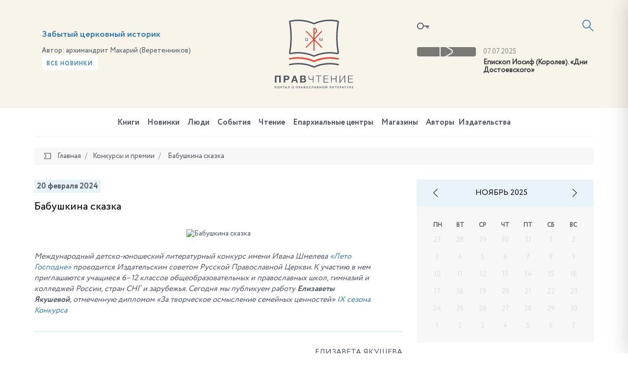

--- FILE ---
content_type: text/css
request_url: https://pravchtenie.ru/local/templates/pravchtenie/components/bitrix/news/conquests_new/bitrix/news.detail/.default/style.css?1610708496120
body_size: 4
content:
.authorName {
    text-align: right;
    overflow: hidden;
    background-color: #f8f4ea;
    padding: 17px 15px 15px;
}

--- FILE ---
content_type: text/css
request_url: https://pravchtenie.ru/local/templates/pravchtenie/components/bitrix/news.list/photo_video_new/style.css?160319829668
body_size: -48
content:
.cards-item__figurePhotos .owl-stage-outer{
    max-height: 235px;
}

--- FILE ---
content_type: text/css
request_url: https://pravchtenie.ru/local/templates/pravchtenie/css/fonts.min.css?14987286615912
body_size: 999
content:
@font-face{font-family:'Circe Thin';src:url(../fonts/Circe-Thin.eot);src:url(../fonts/Circe-Thin.eot#iefix) format("embedded-opentype"),url(../fonts/Circe-Thin.ttf) format("truetype"),url(../fonts/Circe-Thin.woff) format("woff"),url(../fonts/Circe-Thin.svg) format("svg");font-weight:400;font-style:normal}@font-face{font-family:'Circe Light';src:url(../fonts/Circe-Light.eot);src:url(../fonts/Circe-Light.eot#iefix) format("embedded-opentype"),url(../fonts/Circe-Light.ttf) format("truetype"),url(../fonts/Circe-Light.woff) format("woff"),url(../fonts/Circe-Light.svg) format("svg");font-weight:400;font-style:normal}@font-face{font-family:'Circe Extra Light';src:url(../fonts/Circe-ExtraLight.eot);src:url(../fonts/Circe-ExtraLight.eot#iefix) format("embedded-opentype"),url(../fonts/Circe-ExtraLight.ttf) format("truetype"),url(../fonts/Circe-ExtraLight.woff) format("woff"),url(../fonts/Circe-ExtraLight.svg) format("svg");font-weight:400;font-style:normal}@font-face{font-family:'Circe Regular';src:url(../fonts/Circe-Regular.eot);src:url(../fonts/Circe-Regular.eot#iefix) format("embedded-opentype"),url(../fonts/Circe-Regular.ttf) format("truetype"),url(../fonts/Circe-Regular.woff) format("woff"),url(../fonts/Circe-Regular.svg) format("svg");font-weight:400;font-style:normal}@font-face{font-family:'Circe Bold';src:url(../fonts/Circe-Bold.eot);src:url(../fonts/Circe-Bold.eot#iefix) format("embedded-opentype"),url(../fonts/Circe-Bold.ttf) format("truetype"),url(../fonts/Circe-Bold.woff) format("woff"),url(../fonts/Circe-Bold.svg) format("svg");font-weight:400;font-style:normal}@font-face{font-family:'Circe Extra Bold';src:url(../fonts/Circe-ExtraBold.eot);src:url(../fonts/Circe-ExtraBold.eot#iefix) format("embedded-opentype"),url(../fonts/Circe-ExtraBold.ttf) format("truetype"),url(../fonts/Circe-ExtraBold.woff) format("woff"),url(../fonts/Circe-ExtraBold.svg) format("svg");font-weight:400;font-style:normal}@font-face{font-family:icomoon;src:url(../fonts/icomoon.eot?ucidhk);src:url(../fonts/icomoon.eot?ucidhk#iefix) format("embedded-opentype"),url(../fonts/icomoon.ttf?ucidhk) format("truetype"),url(../fonts/icomoon.woff?ucidhk) format("woff"),url(../fonts/icomoon.svg?ucidhk#icomoon) format("svg");font-weight:400;font-style:normal}@font-face{font-family:als_rublregular;src:url(../fonts/rouble-webfont.eot);src:url(../fonts/rouble-webfont.eot?#iefix) format("embedded-opentype"),url(../fonts/rouble-webfont.svg) format("svg"),url(../fonts/rouble-webfont.woff2) format("woff2"),url(../fonts/rouble-webfont.woff) format("woff"),url(../fonts/rouble-webfont.ttf) format("truetype"),url(../fonts/rouble-webfont.svg) format("svg");font-weight:400;font-style:normal}[class*=" icon-"],[class^=icon-]{font-family:icomoon!important;speak:none;font-style:normal;font-weight:400;font-variant:normal;text-transform:none;line-height:1;-webkit-font-smoothing:antialiased;-moz-osx-font-smoothing:grayscale}.icon-arrow-down3:before{content:"\e902"}.icon-arrow-left3:before{content:"\e907"}.icon-arrow-right3:before{content:"\e90a"}.icon-arrow-up3:before{content:"\e90e"}.icon-cup:before{content:"\e917"}.icon-edit:before{content:"\e93e"}.icon-medal:before{content:"\e940"}.icon-messages:before{content:"\e941"}.icon-metro:before{content:"\e943"}.icon-arrow-down4:before{content:"\e903"}.icon-arrow-left4:before{content:"\e904"}.icon-arrow-right4:before{content:"\e90b"}.icon-arrow-up4:before{content:"\e90f"}.icon-download:before{content:"\e93f"}.icon-arrow-down:before{content:"\e900"}.icon-arrow-down2:before{content:"\e901"}.icon-arrow-left:before{content:"\e905"}.icon-arrow-left2:before{content:"\e906"}.icon-arrow-right:before{content:"\e908"}.icon-arrow-right2:before{content:"\e909"}.icon-arrow-up:before{content:"\e90c"}.icon-arrow-up2:before{content:"\e90d"}.icon-birdie:before{content:"\e910"}.icon-book:before{content:"\e911"}.icon-bookmark:before{content:"\e912"}.icon-calendar:before{content:"\e913"}.icon-checkmark:before{content:"\e914"}.icon-clock:before{content:"\e915"}.icon-close:before{content:"\e916"}.icon-email:before{content:"\e918"}.icon-email2:before{content:"\e919"}.icon-exit:before{content:"\e91a"}.icon-eye:before{content:"\e91b"}.icon-fb:before{content:"\e91c"}.icon-google-plus:before{content:"\e91d"}.icon-heart:before{content:"\e91e"}.icon-heart-o:before{content:"\e91f"}.icon-house:before{content:"\e920"}.icon-instagram:before{content:"\e921"}.icon-key:before{content:"\e922"}.icon-list:before{content:"\e923"}.icon-lj:before{content:"\e924"}.icon-location:before{content:"\e925"}.icon-mail:before{content:"\e926"}.icon-market:before{content:"\e927"}.icon-menu:before{content:"\e928"}.icon-message:before{content:"\e929"}.icon-minus:before{content:"\e92a"}.icon-odnoklassniki:before{content:"\e92b"}.icon-paper:before{content:"\e92c"}.icon-photo:before{content:"\e92d"}.icon-picture:before{content:"\e92e"}.icon-play:before{content:"\e92f"}.icon-plus:before{content:"\e930"}.icon-quote-left:before{content:"\e931"}.icon-quote-right:before{content:"\e932"}.icon-search:before{content:"\e933"}.icon-smartphone:before{content:"\e934"}.icon-star:before{content:"\e935"}.icon-tile:before{content:"\e936"}.icon-twitter:before{content:"\e937"}.icon-upload:before{content:"\e938"}.icon-user:before{content:"\e939"}.icon-video:before{content:"\e93a"}.icon-vk:before{content:"\e93b"}.icon-yandex:before{content:"\e93c"}.icon-youtube:before{content:"\e93d"}.icon-phone:before{content:"\e942"}.icon-user2:before{content:"\e971"}.icon-spinner:before{content:"\e97a"}.icon-enlarge:before{content:"\e989"}.icon-shrink:before{content:"\e98a"}.icon-enlarge2:before{content:"\e98b"}.icon-shrink2:before{content:"\e98c"}.icon-lock:before{content:"\e98f"}.icon-unlocked:before{content:"\e990"}.icon-loop2:before{content:"\ea2e"}.icon-file-pdf:before{content:"\eadf"}.icon-file-word:before{content:"\eae1"}.icon-file-excel:before{content:"\eae2"}.icon-libreoffice:before{content:"\eae3"}

--- FILE ---
content_type: text/css
request_url: https://pravchtenie.ru/local/templates/pravchtenie/components/bitrix/socserv.auth.form/icons/style.css?14987286611957
body_size: 493
content:
.bx-authform-social-popup {
    display: none;
    background: #fff;
    width: auto;
    padding: 15px;
    font-size: 14px;
    white-space: nowrap;
}

.bx-authform-social-popup form {
    margin-bottom: 0;
}

.bx-authform-social-popup input[type="text"] {
    display: inline-block;
    max-width: 150px;
    font-size: 18px;
    height: 30px;
    margin: 0;
    padding: 0 4px;
    border: 1px solid #CCD5DB;
    border-radius: 2px;
    background: #f8fafc;
    outline: none;
    -webkit-box-sizing: border-box;
    -moz-box-sizing: border-box;
    box-sizing: border-box;
}

.bx-authform-social ul {
    padding: 5px 0 12px;
    margin: 0 0 15px;
    display: block;
}

.bx-authform-social ul li {
    position: relative;
    display: inline-block;
    width: 35px;
    height: 35px;
    margin-right: 5px;
}

.bx-authform-social ul li .bx-authform-social-icon {
    display: block;
    width: 35px;
    height: 35px;
    background-image: url(images/sprite.png);
    background-repeat: no-repeat;
    border-bottom: none;
}

.icon-box:before {
    background-position: 0 0;
}

.icon-yandex:before {
    content: "\e93c"
}

.icon-odnoklassniki:before {
    content: "\e92b"
}

.icon-livejournal:before {
    content: "\e924"
}

.icon-openid-mail-ru:before {
    content: "\e926"
}

.icon-mymailru:before {
    content: "\e926"
}

.icon-vkontakte:before {
    content: "\e93b"
}

.icon-facebook:before {
    content: "\e91c"
}

.icon-google-plus:before {
    content: "\e91d"
}

.icon-twitter:before {
    content: "\e937"
}

.icon-liveid:before {
    background-position: -484px 0;
}

.icon-liveinternet:before {
    background-position: -528px 0;
}

.icon-blogger:before {
    background-position: -572px 0;
}

.icon-google:before {
    background-position: -264px 0;
}

.icon-openid:before {
    background-position: -176px 0;
}

.icon-dropbox:before {
    background-position: -44px 0;
}

.icon-bitrix24:before {
    background-position: -88px 0;
}

--- FILE ---
content_type: application/javascript; charset=utf-8
request_url: https://pravchtenie.ru/local/templates/pravchtenie/js/flatpickr.l10n.ru.js?1498728661765
body_size: 640
content:
/* Russian locals for flatpickr */
var Flatpickr = Flatpickr||{l10n: {}};

Flatpickr.l10n.weekdays = {
	shorthand: ['Вс', 'Пн', 'Вт', 'Ср', 'Чт', 'Пт', 'Сб'],
	longhand: ['Воскресенье', 'Понедельник', 'Вторник', 'Среда', 'Четверг', 'Пятница', 'Суббота']
};

Flatpickr.l10n.months = {
	shorthand: ['Янв', 'Фев', 'Март', 'Апр', 'Май', 'Июнь', 'Июль', 'Авг', 'Сен', 'Окт', 'Ноя', 'Дек'],
	longhand: ['Январь', 'Февраль', 'Март', 'Апрель', 'Май', 'Июнь', 'Июль', 'Август', 'Сентябрь', 'Октябрь', 'Ноябрь', 'Декабрь']
};
if (typeof module !== "undefined") {
	module.exports = Flatpickr.l10n;
}


--- FILE ---
content_type: application/javascript; charset=utf-8
request_url: https://pravchtenie.ru/local/templates/pravchtenie/components/bitrix/news.list/photo_video_new/script.js?14987286613104
body_size: 993
content:
$(document).ready(function () {
    var owl = $('.js-cards-carousel')
    owl.owlCarousel({
        loop: true,
        margin: 0,
        dots: false,
        items: 1,
        nav: true,
        navText: ['<i class="icon-arrow-left2"></i>', '<i class="icon-arrow-right2"></i>']
    });

    $('.inline-gallery').each(function (index, value) {
        var gallery = $(this);
        var parent = gallery.parents('.js-inline-gallery-parent');
        var galleryImages = $(this).data('links').split(',');
        var galleryTitles = $(this).data('titles').split(',');
        var items = [];
        for (var i = 0; i < galleryImages.length; i++) {
            items.push({
                src: galleryImages[i],
                title: galleryTitles[i],
            });
        }
        gallery.magnificPopup({
            items: items,
            type: 'image',
            tClose: 'Закрыть',
            closeMarkup:'<button title="%title%" class="mfp-close"><span class="icon-close"></span></button>',
            closeOnContentClick: true,
            closeBtnInside: false,
            fixedContentPos: true,
            mainClass: 'mfp-with-zoom mfp-fade mfp-img-mobile',
            gallery: {
                enabled: true,
                navigateByImgClick: true,
                preload: [0,2],
                arrowMarkup: '<span title="%title%" class="mfp-arrows icon-arrow-%dir%2"></span>',
                tPrev: 'Назад',
                tNext: 'Вперед',
                tCounter: '<span class="mfp-counter">%curr% / %total%</span>'
            },
            image: {
                markup:'<div class="mfp-figure">'+
                '<div class="mfp-img"></div>'+
                '<div class="mfp-bottom-bar">'+
                '<div class="mfp-title"></div>'+
                '<div class="mfp-counter"></div>'+
                '</div>'+
                '</div>',
                tError:'<a href="%url%">Изображение</a> не может быть загружено.',
                verticalFit: true
            },
            callbacks: {
                // buildControls: function () {
                //     if (this.arrowLeft) {
                //         this.contentContainer.append(this.arrowLeft.add(this.arrowRight));
                //     }
                // },
                elementParse: function (item) {
                    var name = parent.find('.js-photo-name').text();
                    var date = parent.find('.js-photo-date').text();
                    var tags = parent.find('.js-tags-list').html();
                    var oldTitle = '<div class="h3">' + item.data.title + '</div>';
                    var newTitle = '<time class="mfp-title__date">' + date + '</time><span class="mfp-title__group">' + name + '</span>';
                    if (parent.find('.js-tags-list').length > 0) {
                        newTitle += '<div class="mfp-title__tags">Теги: ' + tags + ' </div>';
                    }
                    item.data.title = oldTitle + newTitle;

                }

            }
        });
    });

});

--- FILE ---
content_type: text/plain
request_url: https://www.google-analytics.com/j/collect?v=1&_v=j102&a=23258007&t=pageview&_s=1&dl=https%3A%2F%2Fpravchtenie.ru%2Fkonkursy-i-premii%2Fbabushkina-skazka%2F&ul=en-us%40posix&dt=%D0%9F%D1%80%D0%B0%D0%B2%D1%87%D1%82%D0%B5%D0%BD%D0%B8%D0%B5%20-%20%D0%91%D0%B0%D0%B1%D1%83%D1%88%D0%BA%D0%B8%D0%BD%D0%B0%20%D1%81%D0%BA%D0%B0%D0%B7%D0%BA%D0%B0&sr=1280x720&vp=1280x720&_u=IEBAAEABAAAAACAAI~&jid=964054970&gjid=933665823&cid=730776258.1762564289&tid=UA-89529371-1&_gid=1637647629.1762564289&_r=1&_slc=1&z=1612195301
body_size: -450
content:
2,cG-WTD8DG4Z8S

--- FILE ---
content_type: application/javascript; charset=utf-8
request_url: https://pravchtenie.ru/local/templates/pravchtenie/js/init.js?14987286617138
body_size: 1957
content:
;(function($) {

	"use strict";

	$(function() {
	    //add BT DD show event
	    $(".dropdown.is-in-overflow").on("show.bs.dropdown", function() {
	        var $btnDropDown = $(this).find('[data-toggle="dropdown"]');
	        var $listHolder = $(this).find(".dropdown-menu");
	        //reset position property for DD container
	        $(this).css("position", "static");
	        $listHolder.css({
	            "top" : $btnDropDown.position().top + "px",
	            "left" : $btnDropDown.position().left + "px"
	        });
	        $listHolder.data("open", true);
	    });
	    //add BT DD hide event
	    $(".dropdown.is-in-overflow").on("hidden.bs.dropdown", function() {
	        var $listHolder = $(this).find(".dropdown-menu");
	        $listHolder.data("open", false);
	    });
	});

    function magnific(){

        if(typeof $.fn.magnificPopup != 'undefined'){

            $('.popup').magnificPopup({
                type: 'image',
                tClose: 'Закрыть',
                closeMarkup:'<button title="%title%" class="mfp-close"><span class="icon-close"></span></button>',
                closeOnContentClick: true,
                closeBtnInside: true,
                fixedContentPos: true,
                mainClass: 'mfp-with-zoom mfp-fade',
                image: {
                    markup:'<div class="mfp-figure">'+
                    '<div class="mfp-close"></div>'+
                    '<div class="mfp-img"></div>'+
                    '<div class="mfp-bottom-bar">'+
                    '<div class="mfp-title"></div>'+
                    '<div class="mfp-counter"></div>'+
                    '</div>'+
                    '</div>',
                    tError:'<a href="%url%">Изображение</a> не может быть загружено.',
                    verticalFit: true
                }
            });

            $('.popup-youtube, .popup-vimeo, .popup-gmaps').magnificPopup({
                disableOn: 700,
                type: 'iframe',
                tClose: 'Закрыть',
                closeMarkup:'<button title="%title%" class="mfp-close"><span class="icon-close"></span></button>',
                mainClass: 'mfp-with-zoom mfp-fade',
                removalDelay: 160,
                preloader: false,
                closeOnContentClick: true,
                closeBtnInside: true,
                fixedContentPos: true
            });

			$('.popup-gallery').each(function() {
			    var $container = $(this);
			    var $imageLinks = $container.find('.slider__item a');
			    var items = [];
			    $imageLinks.each(function() {
			        var $item = $(this);
			        var type = 'image';
			        if ($item.hasClass('is-video')) {
			            type = 'iframe';
			        }
			        var magItem = {
			            src: $item.attr('href'),
			            type: type
			        };
			        magItem.title = $item.data('title');
			        items.push(magItem);
			    });

			    $imageLinks.magnificPopup({
					tClose: 'Закрыть',
					closeMarkup:'<button title="%title%" class="mfp-close"><span class="icon-close"></span></button>',
					closeOnContentClick: true,
                    closeBtnInside: true,
                    fixedContentPos: true,
                    mainClass: 'mfp-with-zoom mfp-fade',
			        items: items,
			        gallery: {
						enabled: true,
						navigateByImgClick: true,
						preload: [0,2],
						arrowMarkup: '<span title="%title%" class="mfp-arrows icon-arrow-%dir%2"></span>',
						tPrev: 'Назад',
						tNext: 'Вперед',
						tCounter: ''
			        },
			        type: 'image',
					image: {
						markup:'<div class="mfp-figure">'+
						'<div class="mfp-close"></div>'+
						'<div class="mfp-img"></div>'+
						'<div class="mfp-bottom-bar">'+
						'<div class="mfp-title"></div>'+
						//'<div class="mfp-counter"></div>'+
						'</div>'+
						'</div>',
						tError:'<a href="%url%">Изображение</a> не может быть загружено.',
						verticalFit: true
					},
			        callbacks: {
						buildControls: function() {
							if(this.arrowLeft)
							{
								this.contentContainer.append(this.arrowLeft.add(this.arrowRight));
							}
						},
			            beforeOpen: function() {
			                var index = $imageLinks.index(this.st.el);
			                if (-1 !== index) {
			                    this.goTo(index);
			                }
			            }
			        }
			    });
			});

            $('.popup-modal').magnificPopup({
                tClose: 'Закрыть',
                closeMarkup:'<button title="%title%" class="mfp-close"><span class="icon-close"></span></button>',
            });
        }
    }

	function toggleFooterView(){
		$('.js-toggle-footer').click(function(){
			$(this).toggleClass('is-collapse');
			$(this).parent().find('.footer-small').toggleClass('is-active');
			$(this).parent().find('.footer-full').toggleClass('is-hidden');
		});
	}

	function slideMenu(){

		$('#nav-expander').on('click', function(e) {
			e.preventDefault();
			$('body').toggleClass('nav-expanded');
		});
		$('#nav-close').on('click', function(e) {
			e.preventDefault();
			$('body').removeClass('nav-expanded');
		});

		$(".navbar-mobile .navbar-nav > li > a, .navbar-mobile .navbar-nav > li > ul > li > a").each(function() {
			var $t = $(this);
			if ($t.next().is('ul')) {
				$t.append('<span class="icon-arrow-down navbar-mobile-submenu-arrow navbar-mobile-submenu-closed"></span>');
			}
		});
		$(".navbar-mobile-submenu-arrow").click(function(event) {
			var $t = $(this);
			if ($t.hasClass("navbar-mobile-submenu-closed")) {
				$t.parent().siblings("ul").slideDown(300);
				$t.removeClass("navbar-mobile-submenu-closed icon-arrow-down").addClass("navbar-mobile-submenu-opened icon-arrow-up");
			} else {
				$t.parent().siblings("ul").slideUp(300);
				$t.removeClass("navbar-mobile-submenu-opened icon-arrow-up").addClass("navbar-mobile-submenu-closed icon-arrow-down");
			}
			event.preventDefault();
		});
		$(".navbar-mobile .navbar-nav li, .navbar-mobile .navbar-nav li a, .navbar-mobile ul").attr("style", "");

	}

	$(document).ready(function() {
		slideMenu();
		magnific();
		toggleFooterView();
		$('.js-mh, .js-mh-wrap').matchHeight();
		// $(".js-sticky").stick_in_parent();
		if (!Modernizr.svg) {
		    var imgs = document.getElementsByTagName('img');
		    var svgExtension = /.*\.svg$/
		    var l = imgs.length;
		    for(var i = 0; i < l; i++) {
		        if(imgs[i].src.match(svgExtension)) {
		            imgs[i].src = imgs[i].src.slice(0, -3) + 'png';
		            console.log(imgs[i].src);
		        }
		    }
		}

        $(window).scroll(function () {
            if ($(this).scrollTop() > 200) {
                $('#back-top').fadeIn();
            } else {
                $('#back-top').fadeOut();
            }
        });
        $('#back-top').click(function () {
            $('body,html').animate({
                scrollTop: 0
            }, 800);
            return false;
        });

	});

	$(window).smartResize(function() {

	});

})(window.jQuery);


--- FILE ---
content_type: image/svg+xml
request_url: https://pravchtenie.ru/local/templates/pravchtenie/images/logo-m.svg
body_size: 2969
content:
<svg xmlns="http://www.w3.org/2000/svg" xmlns:xlink="http://www.w3.org/1999/xlink" width="158.439" height="128.078"><path fill="#4D5661" d="M0 113.799v14.279h3.139v-11.64H8.74v11.64h3.14v-14.279z"/><defs><path id="a" d="M0 0h158.439v128.078H0z"/></defs><clipPath id="b"><use xlink:href="#a" overflow="visible"/></clipPath><path clip-path="url(#b)" fill="#4D5661" d="M17.84 113.798h6.44c.893 0 1.653.13 2.28.391.627.26 1.136.603 1.53 1.029.393.428.68.917.86 1.471a5.43 5.43 0 0 1 0 3.389 3.961 3.961 0 0 1-.86 1.46c-.394.427-.903.77-1.53 1.03s-1.387.39-2.28.39h-3.3v5.12h-3.14v-14.28zm5.58 6.72c.36 0 .707-.025 1.04-.079s.627-.156.88-.311c.253-.153.457-.37.61-.65.154-.279.23-.646.23-1.1s-.076-.82-.23-1.1a1.694 1.694 0 0 0-.61-.65c-.253-.153-.547-.256-.88-.31s-.68-.08-1.04-.08h-2.44v4.279h2.44zm14.861-6.72H41.5l5.34 14.28h-3.26l-1.08-3.18h-5.34l-1.12 3.18h-3.16l5.401-14.28zm3.399 8.761l-1.8-5.24h-.04l-1.859 5.24h3.699zm9.599-8.761H58c.68 0 1.301.061 1.86.181.56.12 1.04.316 1.441.59.399.273.709.637.929 1.09.22.453.33 1.013.33 1.68 0 .721-.164 1.32-.49 1.801-.327.479-.81.874-1.45 1.18.88.254 1.537.697 1.971 1.33.432.634.649 1.396.649 2.29 0 .72-.14 1.344-.42 1.87a3.65 3.65 0 0 1-1.13 1.29 4.988 4.988 0 0 1-1.62.739c-.606.16-1.229.24-1.87.24h-6.92v-14.281zm6.32 5.78c.56 0 1.02-.133 1.38-.399.361-.268.54-.7.54-1.301 0-.333-.06-.606-.179-.819a1.344 1.344 0 0 0-.481-.5 2.03 2.03 0 0 0-.69-.25c-.26-.046-.53-.07-.81-.07h-2.94v3.34h3.18zm.18 6.061c.307 0 .601-.03.88-.091.28-.06.526-.159.74-.3.213-.14.383-.33.51-.569.127-.24.19-.548.19-.921 0-.732-.207-1.257-.62-1.569-.413-.313-.96-.471-1.639-.471h-3.421v3.921h3.36zm19.2-4.05c-.2.053-.479.111-.84.177a36.108 36.108 0 0 1-2.43.344c-.419.046-.79.069-1.11.069-1.026 0-1.844-.123-2.45-.37-.607-.247-1.069-.567-1.39-.96a2.94 2.94 0 0 1-.62-1.32 7.63 7.63 0 0 1-.139-1.45V113.8h1.359v4.211c0 .295.027.615.08.963.054.347.186.672.4.972.213.302.524.556.93.763.406.207.97.312 1.69.312.427 0 .871-.023 1.331-.07s.896-.101 1.309-.161c.413-.06.783-.124 1.11-.19.327-.067.583-.12.77-.16v-6.638h1.36v14.279h-1.36v-6.492zm10.88-6.631h-4.96v-1.16h11.3v1.16H89.22v13.12h-1.361zm10.881-1.16h9.86v1.16h-8.5v5.16h7.96v1.16h-7.96v5.64h8.6v1.16h-9.96zm15.06 0h1.359v6.2h8.481v-6.2h1.359v14.28h-1.359v-6.92h-8.481v6.92H113.8zm17.279 0h1.359v12.82l8.201-12.82h1.759v14.28h-1.359v-12.819l-8.2 12.819h-1.76zm17.4 0h9.86v1.16h-8.5v5.16h7.96v1.16h-7.96v5.64h8.6v1.16h-9.96z"/><path clip-path="url(#b)" fill="#E44134" d="M79.25 86.051c-.352 0-.701-.071-1.027-.217-9.74-4.32-20.119-6.512-30.852-6.512-5.759 0-11.5.646-17.063 1.919a1.417 1.417 0 1 1-.633-2.762 79.41 79.41 0 0 1 17.696-1.99c11.088 0 21.813 2.254 31.879 6.702 10.102-4.448 20.789-6.702 31.768-6.702 5.982 0 11.945.671 17.724 1.996a1.417 1.417 0 1 1-.633 2.762 76.617 76.617 0 0 0-17.091-1.925c-10.625 0-20.969 2.191-30.744 6.513a2.52 2.52 0 0 1-1.024.216"/><path clip-path="url(#b)" fill="#4D5661" d="M79.249 97.779c-.353 0-.703-.073-1.03-.219-9.736-4.319-20.115-6.51-30.848-6.51-5.759 0-11.5.645-17.063 1.918a1.417 1.417 0 1 1-.633-2.763 79.468 79.468 0 0 1 17.696-1.988c11.088 0 21.813 2.253 31.879 6.701 10.102-4.448 20.789-6.701 31.768-6.701 5.983 0 11.947.671 17.725 1.996a1.417 1.417 0 1 1-.634 2.762 76.584 76.584 0 0 0-17.091-1.925c-10.625 0-20.969 2.19-30.744 6.512a2.51 2.51 0 0 1-1.025.217m.022-22.142c-.308 0-.618-.064-.906-.192-9.77-4.357-20.19-6.566-30.971-6.566-5.201 0-10.398.527-15.445 1.567a2.784 2.784 0 0 1-2.333-.569 2.757 2.757 0 0 1-1.019-2.147l.023-.252a176.09 176.09 0 0 0 .559-59.437l-.582-3.727c0-1.211.856-2.276 2.036-2.532A79.526 79.526 0 0 1 47.394 0c11.089 0 21.814 2.254 31.877 6.701C89.375 2.254 100.062 0 111.042 0c5.551 0 11.095.579 16.478 1.721a2.985 2.985 0 0 1 2.347 2.91l-.02.228-.514 3.161a175.53 175.53 0 0 0 .511 59.486l.022.252c0 .832-.369 1.61-1.015 2.136a2.765 2.765 0 0 1-2.314.562 76.776 76.776 0 0 0-15.495-1.577c-10.671 0-21.056 2.21-30.866 6.566a2.243 2.243 0 0 1-.905.192m-31.877-9.593c11.089 0 21.814 2.254 31.877 6.701 10.104-4.447 20.79-6.701 31.771-6.701a79.69 79.69 0 0 1 15.949 1.61 178.325 178.325 0 0 1-.456-60.089l.485-2.988a.13.13 0 0 0-.091-.084 76.757 76.757 0 0 0-15.888-1.659c-10.671 0-21.056 2.21-30.866 6.567a2.24 2.24 0 0 1-1.806.001c-9.775-4.359-20.195-6.568-30.976-6.568-5.363 0-10.716.561-15.914 1.665l.498 3.09a178.95 178.95 0 0 1-.522 60.133c5.174-1.133 10.555-1.678 15.939-1.678m81.055-61.413h.01-.01z"/><path clip-path="url(#b)" fill="#4D5661" d="M66.654 42.057c0 .197.034.339.103.426.07.088.152.131.246.131.059 0 .121-.003.186-.01.066-.008.124-.018.175-.033v.721c-.175.088-.39.131-.645.131-.284 0-.51-.08-.678-.24-.167-.16-.266-.401-.295-.721h-.022c-.174.349-.417.597-.726.743-.31.146-.662.218-1.055.218-.416 0-.776-.084-1.082-.251-.307-.168-.562-.39-.766-.667s-.357-.593-.459-.951a3.999 3.999 0 0 1-.153-1.104c0-.379.051-.747.153-1.104.102-.357.261-.67.476-.94a2.41 2.41 0 0 1 .809-.65c.324-.164.708-.246 1.153-.246.342 0 .659.08.951.24.291.161.517.376.678.645h.021v-.754h.93v4.416zm-4.187-1.541c0 .248.031.496.093.743.062.248.157.472.284.672.128.201.293.363.498.487.203.124.448.186.732.186.313 0 .577-.062.792-.186s.388-.286.52-.487c.131-.2.225-.428.284-.683a3.49 3.49 0 0 0 .087-.776c0-.277-.033-.545-.098-.803a2.127 2.127 0 0 0-.301-.684 1.59 1.59 0 0 0-.508-.475 1.376 1.376 0 0 0-.711-.18c-.327 0-.599.065-.814.196s-.386.301-.514.509a2.079 2.079 0 0 0-.267.705 3.98 3.98 0 0 0-.077.776m30.512-1.924h.896v2.448c0 .46.088.786.263.979a.884.884 0 0 0 .688.289.91.91 0 0 0 .547-.158c.146-.106.267-.248.36-.427.095-.178.163-.388.203-.628.04-.24.06-.495.06-.765 0-.54-.078-1.053-.234-1.541a4.879 4.879 0 0 0-.771-1.443h1.072c.342.452.58.927.715 1.426.135.499.203 1.044.203 1.634 0 .365-.048.711-.142 1.039a2.811 2.811 0 0 1-.416.869c-.183.251-.403.45-.661.596-.259.145-.552.218-.88.218s-.627-.093-.897-.278c-.269-.186-.462-.487-.579-.902l-.021.065c-.153.408-.347.696-.579.864-.233.167-.525.251-.874.251-.343 0-.643-.075-.897-.224s-.466-.348-.634-.596-.291-.535-.371-.863a4.269 4.269 0 0 1-.121-1.028c0-.503.064-1.015.192-1.536.127-.521.373-1.033.737-1.535h1.061a4.625 4.625 0 0 0-.793 1.541 4.948 4.948 0 0 0-.213 1.454c0 .255.02.501.06.737.04.237.104.447.192.629.087.182.203.328.349.437.146.11.328.164.547.164.284 0 .513-.096.684-.289.171-.193.257-.519.257-.979v-2.448z"/><path clip-path="url(#b)" fill="#E44134" d="M79.231 63.536a1 1 0 0 1-1-1V17.751a1 1 0 1 1 2 0v44.785a1 1 0 0 1-1 1"/><path clip-path="url(#b)" fill="#E44134" d="M79.259 29.051a1 1 0 1 1 0-2c2.273 0 4.124-1.861 4.124-4.149 0-2.289-1.851-4.151-4.124-4.151a1 1 0 1 1 0-2c3.377 0 6.124 2.759 6.124 6.151 0 3.39-2.747 6.149-6.124 6.149M63.626 57.315a.999.999 0 0 1-.72-1.694L94.04 23.315a1 1 0 0 1 1.439 1.389L64.347 57.009a1.003 1.003 0 0 1-.721.306"/><path clip-path="url(#b)" fill="#E44134" d="M94.837 57.315c-.263 0-.523-.103-.721-.306L62.983 24.704a1 1 0 0 1 1.44-1.389l31.133 32.306a.999.999 0 0 1-.719 1.694"/></svg>

--- FILE ---
content_type: application/javascript; charset=utf-8
request_url: https://pravchtenie.ru/local/templates/pravchtenie/js/subscribe.js?14987286613423
body_size: 1033
content:
;(function ($) {

    var CSubscribe = {
        form: '.js-form-subscribe',
        urlAJAX: '/local/tools/ajax/subscribe.form.php',
        email: '.js-email',
        required: '.js-required',
        error: new Array(),
        //Проверка обязательных полей
        requiredCheck: function (input) {
            _ = this;
            if (input.val() == '') {
                _.error[input.attr('name')] = 'Поле обязательно для заполнения';
                return false;
            }
            return true;
        },
        //Проверка e-mail на валидность
        emailValidate: function (input) {
            _ = this;

            var regular = /^(([^<>()\[\]\\.,;:\s@"]+(\.[^<>()\[\]\\.,;:\s@"]+)*)|(".+"))@((\[[0-9]{1,3}\.[0-9]{1,3}\.[0-9]{1,3}\.[0-9]{1,3}])|(([a-zA-Z\-0-9]+\.)+[a-zA-Z]{2,}))$/;
            if (!regular.test(input.val())) {
                _.error[input.attr('name')] = 'Неверный формат e-mail';
                return false;
            }
            return true;
        },
        //Вывод ошибок в input
        setErrors: function (form) {
            _ = this;
            var classError = 'has-error';
            $('.' + classError).removeClass(classError);
            $('.text-error').remove();

            for (var p in _.error) {
                // var input = form.find('.js-' + p);

                var input = form.find('[name="' + p + '"]');
                if (form.hasClass('js-form-horizontal')) {
                    var formGroup = input.parent();
                }
                else {
                    var formGroup = input.parents('.form-group');
                }
                formGroup.addClass(classError);
                formGroup.append('<span class="text-error">' + _.error[p] + '</span>');
            }
            _.error = new Array();

        },
        //Добавление подписчика
        sendSubscribe: function (form) {
            _ = this;
            var email = form.find(_.email);
            var required = form.find(_.required);
            var error = 0;

            $.each(required, function () {
                if (!_.requiredCheck($(this)))
                    error++;
            });

            if (error == 0) {
                if (!_.emailValidate(email))
                    error++;
            }
            if (error == 0) {
                $.post(_.urlAJAX, form.serialize(), function (data) {
                    $('.js-sender-subscribe').html('<br><h4 class="text-success title-block text-center">' + data.success + '</h4><br>');

                }, 'json').done(function () {
                    // console.log("second success");
                })
                    .fail(function (data) {
                        _.error = data.responseJSON.errors;
                        _.setErrors(form);
                        return false;
                    })
                    .always(function (data) {
                        // console.log("finished");
                    });

            } else {
                _.setErrors(form);
                return false;
            }
        }


    };
    $(document).ready(function () {
        $(CSubscribe.form).find('form').submit(function (e) {
            CSubscribe.sendSubscribe($(this));
            return false;
        });
    });

}(jQuery));

--- FILE ---
content_type: image/svg+xml
request_url: https://pravchtenie.ru/local/templates/pravchtenie/images/logo.svg
body_size: 4193
content:
<svg xmlns="http://www.w3.org/2000/svg" xmlns:xlink="http://www.w3.org/1999/xlink" width="159.081" height="139.955"><path fill="#4D5661" d="M.32 113.799v14.278h3.14v-11.639h5.602v11.639H12.2v-14.278z"/><defs><path id="a" d="M0 0h159.081v139.955H0z"/></defs><clipPath id="b"><use xlink:href="#a" overflow="visible"/></clipPath><path clip-path="url(#b)" fill="#4D5661" d="M18.161 113.798h6.44c.893 0 1.653.13 2.28.391.627.26 1.136.603 1.53 1.029.393.428.68.917.86 1.471a5.43 5.43 0 0 1 0 3.389 3.961 3.961 0 0 1-.86 1.46c-.394.427-.903.77-1.53 1.03s-1.387.39-2.28.39h-3.3v5.12h-3.14v-14.28zm5.58 6.721c.36 0 .707-.026 1.04-.08s.627-.156.88-.311a1.69 1.69 0 0 0 .61-.649c.154-.28.23-.647.23-1.101s-.076-.82-.23-1.1a1.694 1.694 0 0 0-.61-.65c-.253-.153-.547-.256-.88-.31s-.68-.08-1.04-.08h-2.44v4.28h2.44zm14.861-6.721h3.219l5.34 14.28H43.9l-1.08-3.18h-5.34l-1.12 3.18H33.2l5.402-14.28zm3.398 8.76l-1.8-5.239h-.04l-1.859 5.239H42zm9.6-8.76h6.72c.68 0 1.301.061 1.86.181.56.12 1.04.316 1.441.59.399.273.709.637.929 1.09.22.453.33 1.013.33 1.68 0 .721-.164 1.32-.49 1.8-.327.48-.81.874-1.45 1.181.88.254 1.537.697 1.971 1.33.432.634.649 1.396.649 2.29 0 .72-.14 1.344-.42 1.87a3.65 3.65 0 0 1-1.13 1.29c-.473.333-1.014.579-1.62.739s-1.229.24-1.87.24H51.6v-14.281zm6.32 5.78c.56 0 1.02-.133 1.38-.4.361-.267.54-.699.54-1.3 0-.333-.06-.606-.179-.819a1.33 1.33 0 0 0-.481-.5 2.03 2.03 0 0 0-.69-.25c-.26-.047-.53-.07-.81-.07h-2.94v3.34h3.18zm.18 6.06c.307 0 .601-.029.88-.09.28-.06.526-.16.74-.3.213-.14.383-.33.51-.57.127-.239.19-.547.19-.92 0-.732-.207-1.257-.62-1.569-.413-.313-.96-.471-1.639-.471H54.74v3.92h3.36zm19.2-4.05c-.2.054-.479.112-.84.178a36.108 36.108 0 0 1-2.43.344c-.419.046-.79.069-1.11.069-1.026 0-1.844-.123-2.45-.37-.607-.247-1.069-.567-1.39-.96a2.94 2.94 0 0 1-.62-1.32 7.63 7.63 0 0 1-.139-1.45V113.8h1.359v4.211c0 .295.027.615.08.963.054.347.186.672.4.972.213.302.524.556.93.763.406.207.97.312 1.69.312.427 0 .871-.023 1.331-.07s.896-.101 1.309-.161c.413-.06.783-.124 1.11-.19.327-.067.583-.12.77-.16v-6.638h1.36v14.279H77.3v-6.493zm10.881-6.63H83.22v-1.16h11.301v1.16H89.54v13.12h-1.359zm10.88-1.159h9.859v1.159h-8.5v5.16h7.96v1.16h-7.96v5.64h8.601v1.16h-9.96zm15.059 0h1.359v6.199h8.482v-6.199h1.358v14.279h-1.358v-6.92h-8.482v6.92h-1.359zm17.28 0h1.359v12.819l8.201-12.819h1.759v14.279h-1.359v-12.819l-8.2 12.819h-1.76zm17.401 0h9.858v1.159h-8.5v5.16h7.96v1.16h-7.96v5.64h8.602v1.16h-9.96zM2.608 136.381H.737v3.508H0v-4.198h3.345v4.198h-.737zm4.975-.755c1.247 0 2.188.856 2.188 2.165 0 1.259-.941 2.163-2.188 2.163-1.248 0-2.184-.856-2.184-2.163 0-1.219.894-2.165 2.184-2.165m0 3.64c.881 0 1.409-.648 1.409-1.475 0-.87-.618-1.477-1.409-1.477-.804 0-1.403.606-1.403 1.477 0 .839.617 1.475 1.403 1.475m4.244.623v-4.197c.233 0 .899-.012 1.193-.012 1.235 0 1.625.659 1.625 1.35 0 .713-.534 1.36-1.535 1.36-.126 0-.366 0-.546-.018v1.517h-.737zm.736-3.508v1.29c.174.018.354.029.521.029.438 0 .78-.209.78-.678 0-.438-.27-.653-.774-.653-.149 0-.328.006-.527.012m3.522-.69h3.461v.69h-1.361v3.509h-.739v-3.509h-1.361zm6.167-.011h.648l1.774 4.209h-.785l-.437-1.072h-1.793l-.439 1.072h-.743l1.775-4.209zm-.312 2.446h1.229l-.611-1.493-.618 1.493zm7.008-1.745h-1.224l-.084.792c-.246 2.44-.792 2.836-1.619 2.716l.019-.73c.323.042.749-.097.934-2.627l.061-.84h2.644v4.197h-.731v-3.508zm7.441-.755c1.247 0 2.188.856 2.188 2.165 0 1.259-.941 2.163-2.188 2.163-1.248 0-2.184-.856-2.184-2.163 0-1.219.894-2.165 2.184-2.165m0 3.64c.881 0 1.409-.648 1.409-1.475 0-.87-.618-1.477-1.409-1.477-.804 0-1.403.606-1.403 1.477 0 .839.617 1.475 1.403 1.475m9.323-2.885h-1.871v3.508h-.737v-4.198h3.345v4.198h-.737zm3.104 3.508v-4.197c.233 0 .899-.012 1.193-.012 1.235 0 1.625.659 1.625 1.35 0 .713-.534 1.36-1.535 1.36-.126 0-.366 0-.546-.018v1.517h-.737zm.737-3.508v1.29c.174.018.354.029.521.029.438 0 .78-.209.78-.678 0-.438-.27-.653-.774-.653-.149 0-.33.006-.527.012m4.986-.701h.648l1.774 4.209h-.785l-.437-1.072h-1.793l-.439 1.072h-.743l1.775-4.209zm-.312 2.446h1.229l-.611-1.493-.618 1.493zm4.567-2.422c.233-.013.791-.031 1.211-.031 1.002 0 1.379.456 1.379 1.038 0 .479-.24.786-.6.954v.011c.414.103.738.42.738.979 0 .863-.672 1.259-1.559 1.259-.384 0-.924-.012-1.169-.03v-4.18zm.737.677v1.062h.498c.342 0 .623-.174.623-.558 0-.342-.264-.521-.659-.521a4.963 4.963 0 0 0-.462.017m0 1.703v1.109c.102.013.275.03.485.03.498 0 .768-.21.768-.605 0-.354-.27-.534-.732-.534h-.521zm6.035-2.458c1.247 0 2.188.856 2.188 2.165 0 1.259-.941 2.163-2.188 2.163-1.248 0-2.184-.856-2.184-2.163 0-1.219.894-2.165 2.184-2.165m0 3.64c.881 0 1.409-.648 1.409-1.475 0-.87-.618-1.477-1.409-1.477-.804 0-1.403.606-1.403 1.477.001.839.617 1.475 1.403 1.475m7.44.215c-.265.282-.798.474-1.344.474-1.283 0-2.165-.857-2.165-2.165 0-1.204.762-2.165 2.148-2.165.545 0 1.001.175 1.277.427l-.33.546a1.586 1.586 0 0 0-.947-.283c-.781 0-1.368.564-1.368 1.476 0 .876.594 1.476 1.452 1.476.353 0 .707-.114.995-.336l.282.55zm4.29-3.1h-1.224l-.084.792c-.246 2.44-.792 2.836-1.619 2.716l.019-.73c.323.042.749-.097.934-2.627l.061-.84h2.644v4.197h-.731v-3.508zm4.332-.701h.648l1.774 4.209h-.785l-.438-1.072h-1.793l-.438 1.072h-.743l1.775-4.209zm-.312 2.446h1.229l-.61-1.493-.619 1.493zm4.568-2.422c.233-.013.791-.031 1.211-.031 1.002 0 1.379.456 1.379 1.038 0 .479-.239.786-.6.954v.011c.414.103.738.42.738.979 0 .863-.672 1.259-1.56 1.259-.384 0-.924-.012-1.169-.03v-4.18zm.737.677v1.062h.498c.342 0 .623-.174.623-.558 0-.342-.264-.521-.659-.521a4.963 4.963 0 0 0-.462.017m0 1.703v1.109c.102.013.275.03.485.03.498 0 .768-.21.768-.605 0-.354-.27-.534-.731-.534h-.522zm6.82.012h-1.919v1.794h-.737v-4.199h.737v1.716h1.919v-1.716h.732v4.199h-.732zm4.969-2.47c1.247 0 2.188.856 2.188 2.165 0 1.259-.941 2.163-2.188 2.163-1.248 0-2.184-.856-2.184-2.163.001-1.219.894-2.165 2.184-2.165m0 3.64c.881 0 1.409-.648 1.409-1.475 0-.87-.618-1.477-1.409-1.477-.804 0-1.403.606-1.403 1.477 0 .839.617 1.475 1.403 1.475m4.243.623v-4.197h.737v2.986l2.201-2.986h.647v4.197h-.738v-2.979l-2.2 2.979h-.647zm1.355-5.217c.049.234.21.348.51.348.271 0 .456-.09.48-.348h.689c-.019.516-.51.858-1.17.858-.72 0-1.157-.349-1.199-.858h.69zm9.546 1.709h-1.224l-.084.792c-.246 2.44-.792 2.836-1.619 2.716l.019-.73c.323.042.749-.097.935-2.627l.061-.84h2.645v4.197h-.731v-3.508zm3.097 3.509v-4.199h.738v2.987l2.201-2.987h.647v4.199h-.738v-2.981l-2.2 2.981zm5.429-4.199h3.461v.69h-1.361v3.509h-.739v-3.509h-1.361zm5.305 0h2.428v.69h-1.691v1.044h1.511v.689h-1.511v1.085h1.751v.691h-2.488zm4.65 4.198v-4.197c.233 0 .899-.012 1.193-.012 1.235 0 1.625.659 1.625 1.35 0 .713-.534 1.36-1.535 1.36-.126 0-.366 0-.546-.018v1.517h-.737zm.737-3.508v1.29c.174.018.354.029.521.029.438 0 .779-.209.779-.678 0-.438-.27-.653-.773-.653-.149 0-.328.006-.527.012m4.985-.701h.648l1.774 4.209h-.785l-.438-1.072h-1.793l-.438 1.072h-.743l1.775-4.209zm-.312 2.446h1.229l-.61-1.493-.619 1.493zm3.673-2.435h3.461v.69h-1.361v3.509h-.739v-3.509h-1.361zm7.32 3.22c-.288.643-.618.979-1.14.979-.216 0-.462-.079-.575-.168l.258-.624a.482.482 0 0 0 .311.102c.199 0 .331-.113.415-.294l.06-.144-1.853-3.07h.833l1.373 2.345 1.002-2.345h.743l-1.427 3.219zm3.283.978v-4.197c.233 0 .899-.012 1.193-.012 1.235 0 1.625.659 1.625 1.35 0 .713-.534 1.36-1.535 1.36-.126 0-.366 0-.546-.018v1.517h-.737zm.737-3.508v1.29c.174.018.354.029.521.029.438 0 .78-.209.78-.678 0-.438-.27-.653-.773-.653-.15 0-.33.006-.528.012m4.135-.69h2.428v.69h-1.691v1.044h1.511v.689h-1.511v1.085h1.751v.691h-2.488z"/><path clip-path="url(#b)" fill="#E44134" d="M79.57 86.051c-.351 0-.701-.072-1.027-.217-9.74-4.32-20.119-6.512-30.852-6.512-5.759 0-11.5.646-17.063 1.919a1.417 1.417 0 1 1-.633-2.763 79.468 79.468 0 0 1 17.696-1.989c11.088 0 21.813 2.254 31.879 6.702 10.103-4.448 20.789-6.702 31.769-6.702 5.981 0 11.944.671 17.724 1.996a1.416 1.416 0 1 1-.633 2.762 76.617 76.617 0 0 0-17.091-1.925c-10.625 0-20.97 2.191-30.744 6.513a2.522 2.522 0 0 1-1.025.216"/><path clip-path="url(#b)" fill="#4D5661" d="M79.569 97.779c-.352 0-.703-.072-1.03-.219-9.736-4.319-20.115-6.51-30.848-6.51-5.759 0-11.5.645-17.063 1.918a1.417 1.417 0 1 1-.633-2.762 79.41 79.41 0 0 1 17.696-1.989c11.088 0 21.813 2.253 31.879 6.701 10.103-4.448 20.789-6.701 31.769-6.701 5.982 0 11.946.671 17.724 1.996a1.417 1.417 0 1 1-.633 2.762 76.597 76.597 0 0 0-17.091-1.925c-10.625 0-20.97 2.19-30.744 6.512a2.508 2.508 0 0 1-1.026.217m.023-22.142c-.308 0-.618-.064-.906-.193-9.77-4.356-20.19-6.565-30.971-6.565-5.201 0-10.398.527-15.445 1.567a2.784 2.784 0 0 1-2.333-.569 2.76 2.76 0 0 1-1.019-2.148l.023-.252A176.09 176.09 0 0 0 29.5 8.04l-.582-3.727c0-1.211.856-2.276 2.036-2.532A79.584 79.584 0 0 1 47.715 0c11.089 0 21.814 2.254 31.878 6.701C89.695 2.254 100.383 0 111.362 0c5.552 0 11.096.579 16.479 1.721a2.984 2.984 0 0 1 2.346 2.91l-.019.228-.515 3.161a175.504 175.504 0 0 0 .512 59.486l.021.252a2.761 2.761 0 0 1-3.329 2.697 76.762 76.762 0 0 0-15.495-1.577c-10.671 0-21.056 2.21-30.865 6.566a2.23 2.23 0 0 1-.905.193m-31.877-9.593c11.089 0 21.814 2.254 31.878 6.701 10.103-4.447 20.79-6.701 31.77-6.701 5.367 0 10.732.542 15.949 1.61a178.351 178.351 0 0 1-.456-60.089l.486-2.988a.13.13 0 0 0-.091-.084 76.76 76.76 0 0 0-15.889-1.659c-10.671 0-21.056 2.21-30.865 6.567a2.24 2.24 0 0 1-1.806.001c-9.775-4.359-20.195-6.568-30.976-6.568-5.363 0-10.716.561-15.914 1.665l.498 3.09a178.956 178.956 0 0 1-.522 60.134c5.173-1.134 10.554-1.679 15.938-1.679M128.77 4.631h.01-.01z"/><path clip-path="url(#b)" fill="#4D5661" d="M66.975 42.057c0 .197.034.339.103.426.07.088.152.131.246.131.059 0 .121-.003.186-.01.066-.008.124-.018.175-.033v.721c-.175.088-.39.131-.645.131-.284 0-.51-.08-.678-.24-.167-.16-.266-.401-.295-.721h-.022c-.174.349-.417.597-.726.743-.31.146-.662.218-1.055.218-.416 0-.776-.084-1.082-.251a2.323 2.323 0 0 1-.766-.667 2.948 2.948 0 0 1-.459-.951 3.999 3.999 0 0 1-.153-1.104c0-.379.051-.747.153-1.104.102-.357.261-.67.476-.94a2.41 2.41 0 0 1 .809-.65c.324-.164.708-.246 1.153-.246.342 0 .659.08.951.24.291.161.517.376.678.645h.021v-.754h.93v4.416zm-4.187-1.541c0 .248.031.496.093.743.062.248.157.472.284.672.128.201.293.363.498.487.203.124.448.186.732.186.313 0 .577-.062.792-.186s.388-.286.52-.487c.131-.2.225-.428.284-.683a3.49 3.49 0 0 0 .087-.776c0-.277-.033-.545-.098-.803a2.127 2.127 0 0 0-.301-.684 1.59 1.59 0 0 0-.508-.475 1.376 1.376 0 0 0-.711-.18c-.327 0-.599.065-.814.196a1.526 1.526 0 0 0-.514.509 2.079 2.079 0 0 0-.267.705 3.98 3.98 0 0 0-.077.776m30.513-1.924h.896v2.448c0 .46.088.786.263.979a.885.885 0 0 0 .688.289c.219 0 .4-.053.547-.158.146-.106.266-.248.36-.427.095-.178.163-.388.202-.628a5.028 5.028 0 0 0-.174-2.306 4.856 4.856 0 0 0-.771-1.443h1.071c.343.452.58.927.716 1.426.135.499.203 1.044.203 1.634 0 .365-.049.711-.143 1.039a2.767 2.767 0 0 1-.416.869c-.182.251-.403.45-.661.596-.259.145-.552.218-.88.218s-.627-.093-.896-.278c-.27-.186-.462-.487-.579-.902l-.022.065c-.152.408-.346.696-.579.864-.232.167-.524.251-.874.251-.343 0-.642-.075-.896-.224s-.466-.348-.634-.596-.291-.535-.371-.863a4.269 4.269 0 0 1-.121-1.028c0-.503.063-1.015.191-1.536.127-.521.373-1.033.737-1.535h1.062a4.625 4.625 0 0 0-.793 1.541 4.716 4.716 0 0 0-.164.749c-.033.244-.05.479-.05.705 0 .255.021.501.061.737.04.237.104.447.191.629.088.182.203.328.35.437.146.11.328.164.547.164.284 0 .512-.096.683-.289.171-.193.258-.519.258-.979v-2.448z"/><path clip-path="url(#b)" fill="#E44134" d="M79.552 63.536a1 1 0 0 1-1-1V17.751a1 1 0 1 1 2 0v44.785a1 1 0 0 1-1 1"/><path clip-path="url(#b)" fill="#E44134" d="M79.579 29.051a1 1 0 1 1 0-2c2.274 0 4.124-1.861 4.124-4.149 0-2.289-1.85-4.151-4.124-4.151a1 1 0 1 1 0-2c3.377 0 6.124 2.759 6.124 6.151 0 3.39-2.747 6.149-6.124 6.149M63.947 57.314a.999.999 0 0 1-.72-1.694L94.36 23.314a1 1 0 0 1 1.44 1.389L64.667 57.009a1 1 0 0 1-.72.305"/><path clip-path="url(#b)" fill="#E44134" d="M95.157 57.314c-.262 0-.522-.103-.72-.306L63.304 24.704a1 1 0 0 1 1.44-1.389l31.132 32.306a.999.999 0 0 1-.719 1.693"/></svg>

--- FILE ---
content_type: application/javascript; charset=utf-8
request_url: https://pravchtenie.ru/local/templates/pravchtenie/js/main.js?1562918386596106
body_size: 142041
content:
/*!
 * Bootstrap v3.3.7 (http://getbootstrap.com)
 * Copyright 2011-2016 Twitter, Inc.
 * Licensed under the MIT license
 */
if("undefined"==typeof jQuery)throw new Error("Bootstrap's JavaScript requires jQuery");+function(a){"use strict";var b=a.fn.jquery.split(" ")[0].split(".");if(b[0]<2&&b[1]<9||1==b[0]&&9==b[1]&&b[2]<1||b[0]>3)throw new Error("Bootstrap's JavaScript requires jQuery version 1.9.1 or higher, but lower than version 4")}(jQuery),+function(a){"use strict";function b(){var a=document.createElement("bootstrap"),b={WebkitTransition:"webkitTransitionEnd",MozTransition:"transitionend",OTransition:"oTransitionEnd otransitionend",transition:"transitionend"};for(var c in b)if(void 0!==a.style[c])return{end:b[c]};return!1}a.fn.emulateTransitionEnd=function(b){var c=!1,d=this;a(this).one("bsTransitionEnd",function(){c=!0});var e=function(){c||a(d).trigger(a.support.transition.end)};return setTimeout(e,b),this},a(function(){a.support.transition=b(),a.support.transition&&(a.event.special.bsTransitionEnd={bindType:a.support.transition.end,delegateType:a.support.transition.end,handle:function(b){if(a(b.target).is(this))return b.handleObj.handler.apply(this,arguments)}})})}(jQuery),+function(a){"use strict";function b(b){return this.each(function(){var c=a(this),e=c.data("bs.alert");e||c.data("bs.alert",e=new d(this)),"string"==typeof b&&e[b].call(c)})}var c='[data-dismiss="alert"]',d=function(b){a(b).on("click",c,this.close)};d.VERSION="3.3.7",d.TRANSITION_DURATION=150,d.prototype.close=function(b){function c(){g.detach().trigger("closed.bs.alert").remove()}var e=a(this),f=e.attr("data-target");f||(f=e.attr("href"),f=f&&f.replace(/.*(?=#[^\s]*$)/,""));var g=a("#"===f?[]:f);b&&b.preventDefault(),g.length||(g=e.closest(".alert")),g.trigger(b=a.Event("close.bs.alert")),b.isDefaultPrevented()||(g.removeClass("in"),a.support.transition&&g.hasClass("fade")?g.one("bsTransitionEnd",c).emulateTransitionEnd(d.TRANSITION_DURATION):c())};var e=a.fn.alert;a.fn.alert=b,a.fn.alert.Constructor=d,a.fn.alert.noConflict=function(){return a.fn.alert=e,this},a(document).on("click.bs.alert.data-api",c,d.prototype.close)}(jQuery),+function(a){"use strict";function b(b){return this.each(function(){var d=a(this),e=d.data("bs.button"),f="object"==typeof b&&b;e||d.data("bs.button",e=new c(this,f)),"toggle"==b?e.toggle():b&&e.setState(b)})}var c=function(b,d){this.$element=a(b),this.options=a.extend({},c.DEFAULTS,d),this.isLoading=!1};c.VERSION="3.3.7",c.DEFAULTS={loadingText:"loading..."},c.prototype.setState=function(b){var c="disabled",d=this.$element,e=d.is("input")?"val":"html",f=d.data();b+="Text",null==f.resetText&&d.data("resetText",d[e]()),setTimeout(a.proxy(function(){d[e](null==f[b]?this.options[b]:f[b]),"loadingText"==b?(this.isLoading=!0,d.addClass(c).attr(c,c).prop(c,!0)):this.isLoading&&(this.isLoading=!1,d.removeClass(c).removeAttr(c).prop(c,!1))},this),0)},c.prototype.toggle=function(){var a=!0,b=this.$element.closest('[data-toggle="buttons"]');if(b.length){var c=this.$element.find("input");"radio"==c.prop("type")?(c.prop("checked")&&(a=!1),b.find(".active").removeClass("active"),this.$element.addClass("active")):"checkbox"==c.prop("type")&&(c.prop("checked")!==this.$element.hasClass("active")&&(a=!1),this.$element.toggleClass("active")),c.prop("checked",this.$element.hasClass("active")),a&&c.trigger("change")}else this.$element.attr("aria-pressed",!this.$element.hasClass("active")),this.$element.toggleClass("active")};var d=a.fn.button;a.fn.button=b,a.fn.button.Constructor=c,a.fn.button.noConflict=function(){return a.fn.button=d,this},a(document).on("click.bs.button.data-api",'[data-toggle^="button"]',function(c){var d=a(c.target).closest(".btn");b.call(d,"toggle"),a(c.target).is('input[type="radio"], input[type="checkbox"]')||(c.preventDefault(),d.is("input,button")?d.trigger("focus"):d.find("input:visible,button:visible").first().trigger("focus"))}).on("focus.bs.button.data-api blur.bs.button.data-api",'[data-toggle^="button"]',function(b){a(b.target).closest(".btn").toggleClass("focus",/^focus(in)?$/.test(b.type))})}(jQuery),+function(a){"use strict";function b(b){return this.each(function(){var d=a(this),e=d.data("bs.carousel"),f=a.extend({},c.DEFAULTS,d.data(),"object"==typeof b&&b),g="string"==typeof b?b:f.slide;e||d.data("bs.carousel",e=new c(this,f)),"number"==typeof b?e.to(b):g?e[g]():f.interval&&e.pause().cycle()})}var c=function(b,c){this.$element=a(b),this.$indicators=this.$element.find(".carousel-indicators"),this.options=c,this.paused=null,this.sliding=null,this.interval=null,this.$active=null,this.$items=null,this.options.keyboard&&this.$element.on("keydown.bs.carousel",a.proxy(this.keydown,this)),"hover"==this.options.pause&&!("ontouchstart"in document.documentElement)&&this.$element.on("mouseenter.bs.carousel",a.proxy(this.pause,this)).on("mouseleave.bs.carousel",a.proxy(this.cycle,this))};c.VERSION="3.3.7",c.TRANSITION_DURATION=600,c.DEFAULTS={interval:5e3,pause:"hover",wrap:!0,keyboard:!0},c.prototype.keydown=function(a){if(!/input|textarea/i.test(a.target.tagName)){switch(a.which){case 37:this.prev();break;case 39:this.next();break;default:return}a.preventDefault()}},c.prototype.cycle=function(b){return b||(this.paused=!1),this.interval&&clearInterval(this.interval),this.options.interval&&!this.paused&&(this.interval=setInterval(a.proxy(this.next,this),this.options.interval)),this},c.prototype.getItemIndex=function(a){return this.$items=a.parent().children(".item"),this.$items.index(a||this.$active)},c.prototype.getItemForDirection=function(a,b){var c=this.getItemIndex(b),d="prev"==a&&0===c||"next"==a&&c==this.$items.length-1;if(d&&!this.options.wrap)return b;var e="prev"==a?-1:1,f=(c+e)%this.$items.length;return this.$items.eq(f)},c.prototype.to=function(a){var b=this,c=this.getItemIndex(this.$active=this.$element.find(".item.active"));if(!(a>this.$items.length-1||a<0))return this.sliding?this.$element.one("slid.bs.carousel",function(){b.to(a)}):c==a?this.pause().cycle():this.slide(a>c?"next":"prev",this.$items.eq(a))},c.prototype.pause=function(b){return b||(this.paused=!0),this.$element.find(".next, .prev").length&&a.support.transition&&(this.$element.trigger(a.support.transition.end),this.cycle(!0)),this.interval=clearInterval(this.interval),this},c.prototype.next=function(){if(!this.sliding)return this.slide("next")},c.prototype.prev=function(){if(!this.sliding)return this.slide("prev")},c.prototype.slide=function(b,d){var e=this.$element.find(".item.active"),f=d||this.getItemForDirection(b,e),g=this.interval,h="next"==b?"left":"right",i=this;if(f.hasClass("active"))return this.sliding=!1;var j=f[0],k=a.Event("slide.bs.carousel",{relatedTarget:j,direction:h});if(this.$element.trigger(k),!k.isDefaultPrevented()){if(this.sliding=!0,g&&this.pause(),this.$indicators.length){this.$indicators.find(".active").removeClass("active");var l=a(this.$indicators.children()[this.getItemIndex(f)]);l&&l.addClass("active")}var m=a.Event("slid.bs.carousel",{relatedTarget:j,direction:h});return a.support.transition&&this.$element.hasClass("slide")?(f.addClass(b),f[0].offsetWidth,e.addClass(h),f.addClass(h),e.one("bsTransitionEnd",function(){f.removeClass([b,h].join(" ")).addClass("active"),e.removeClass(["active",h].join(" ")),i.sliding=!1,setTimeout(function(){i.$element.trigger(m)},0)}).emulateTransitionEnd(c.TRANSITION_DURATION)):(e.removeClass("active"),f.addClass("active"),this.sliding=!1,this.$element.trigger(m)),g&&this.cycle(),this}};var d=a.fn.carousel;a.fn.carousel=b,a.fn.carousel.Constructor=c,a.fn.carousel.noConflict=function(){return a.fn.carousel=d,this};var e=function(c){var d,e=a(this),f=a(e.attr("data-target")||(d=e.attr("href"))&&d.replace(/.*(?=#[^\s]+$)/,""));if(f.hasClass("carousel")){var g=a.extend({},f.data(),e.data()),h=e.attr("data-slide-to");h&&(g.interval=!1),b.call(f,g),h&&f.data("bs.carousel").to(h),c.preventDefault()}};a(document).on("click.bs.carousel.data-api","[data-slide]",e).on("click.bs.carousel.data-api","[data-slide-to]",e),a(window).on("load",function(){a('[data-ride="carousel"]').each(function(){var c=a(this);b.call(c,c.data())})})}(jQuery),+function(a){"use strict";function b(b){var c,d=b.attr("data-target")||(c=b.attr("href"))&&c.replace(/.*(?=#[^\s]+$)/,"");return a(d)}function c(b){return this.each(function(){var c=a(this),e=c.data("bs.collapse"),f=a.extend({},d.DEFAULTS,c.data(),"object"==typeof b&&b);!e&&f.toggle&&/show|hide/.test(b)&&(f.toggle=!1),e||c.data("bs.collapse",e=new d(this,f)),"string"==typeof b&&e[b]()})}var d=function(b,c){this.$element=a(b),this.options=a.extend({},d.DEFAULTS,c),this.$trigger=a('[data-toggle="collapse"][href="#'+b.id+'"],[data-toggle="collapse"][data-target="#'+b.id+'"]'),this.transitioning=null,this.options.parent?this.$parent=this.getParent():this.addAriaAndCollapsedClass(this.$element,this.$trigger),this.options.toggle&&this.toggle()};d.VERSION="3.3.7",d.TRANSITION_DURATION=350,d.DEFAULTS={toggle:!0},d.prototype.dimension=function(){var a=this.$element.hasClass("width");return a?"width":"height"},d.prototype.show=function(){if(!this.transitioning&&!this.$element.hasClass("in")){var b,e=this.$parent&&this.$parent.children(".panel").children(".in, .collapsing");if(!(e&&e.length&&(b=e.data("bs.collapse"),b&&b.transitioning))){var f=a.Event("show.bs.collapse");if(this.$element.trigger(f),!f.isDefaultPrevented()){e&&e.length&&(c.call(e,"hide"),b||e.data("bs.collapse",null));var g=this.dimension();this.$element.removeClass("collapse").addClass("collapsing")[g](0).attr("aria-expanded",!0),this.$trigger.removeClass("collapsed").attr("aria-expanded",!0),this.transitioning=1;var h=function(){this.$element.removeClass("collapsing").addClass("collapse in")[g](""),this.transitioning=0,this.$element.trigger("shown.bs.collapse")};if(!a.support.transition)return h.call(this);var i=a.camelCase(["scroll",g].join("-"));this.$element.one("bsTransitionEnd",a.proxy(h,this)).emulateTransitionEnd(d.TRANSITION_DURATION)[g](this.$element[0][i])}}}},d.prototype.hide=function(){if(!this.transitioning&&this.$element.hasClass("in")){var b=a.Event("hide.bs.collapse");if(this.$element.trigger(b),!b.isDefaultPrevented()){var c=this.dimension();this.$element[c](this.$element[c]())[0].offsetHeight,this.$element.addClass("collapsing").removeClass("collapse in").attr("aria-expanded",!1),this.$trigger.addClass("collapsed").attr("aria-expanded",!1),this.transitioning=1;var e=function(){this.transitioning=0,this.$element.removeClass("collapsing").addClass("collapse").trigger("hidden.bs.collapse")};return a.support.transition?void this.$element[c](0).one("bsTransitionEnd",a.proxy(e,this)).emulateTransitionEnd(d.TRANSITION_DURATION):e.call(this)}}},d.prototype.toggle=function(){this[this.$element.hasClass("in")?"hide":"show"]()},d.prototype.getParent=function(){return a(this.options.parent).find('[data-toggle="collapse"][data-parent="'+this.options.parent+'"]').each(a.proxy(function(c,d){var e=a(d);this.addAriaAndCollapsedClass(b(e),e)},this)).end()},d.prototype.addAriaAndCollapsedClass=function(a,b){var c=a.hasClass("in");a.attr("aria-expanded",c),b.toggleClass("collapsed",!c).attr("aria-expanded",c)};var e=a.fn.collapse;a.fn.collapse=c,a.fn.collapse.Constructor=d,a.fn.collapse.noConflict=function(){return a.fn.collapse=e,this},a(document).on("click.bs.collapse.data-api",'[data-toggle="collapse"]',function(d){var e=a(this);e.attr("data-target")||d.preventDefault();var f=b(e),g=f.data("bs.collapse"),h=g?"toggle":e.data();c.call(f,h)})}(jQuery),+function(a){"use strict";function b(b){var c=b.attr("data-target");c||(c=b.attr("href"),c=c&&/#[A-Za-z]/.test(c)&&c.replace(/.*(?=#[^\s]*$)/,""));var d=c&&a(c);return d&&d.length?d:b.parent()}function c(c){c&&3===c.which||(a(e).remove(),a(f).each(function(){var d=a(this),e=b(d),f={relatedTarget:this};e.hasClass("open")&&(c&&"click"==c.type&&/input|textarea/i.test(c.target.tagName)&&a.contains(e[0],c.target)||(e.trigger(c=a.Event("hide.bs.dropdown",f)),c.isDefaultPrevented()||(d.attr("aria-expanded","false"),e.removeClass("open").trigger(a.Event("hidden.bs.dropdown",f)))))}))}function d(b){return this.each(function(){var c=a(this),d=c.data("bs.dropdown");d||c.data("bs.dropdown",d=new g(this)),"string"==typeof b&&d[b].call(c)})}var e=".dropdown-backdrop",f='[data-toggle="dropdown"]',g=function(b){a(b).on("click.bs.dropdown",this.toggle)};g.VERSION="3.3.7",g.prototype.toggle=function(d){var e=a(this);if(!e.is(".disabled, :disabled")){var f=b(e),g=f.hasClass("open");if(c(),!g){"ontouchstart"in document.documentElement&&!f.closest(".navbar-nav").length&&a(document.createElement("div")).addClass("dropdown-backdrop").insertAfter(a(this)).on("click",c);var h={relatedTarget:this};if(f.trigger(d=a.Event("show.bs.dropdown",h)),d.isDefaultPrevented())return;e.trigger("focus").attr("aria-expanded","true"),f.toggleClass("open").trigger(a.Event("shown.bs.dropdown",h))}return!1}},g.prototype.keydown=function(c){if(/(38|40|27|32)/.test(c.which)&&!/input|textarea/i.test(c.target.tagName)){var d=a(this);if(c.preventDefault(),c.stopPropagation(),!d.is(".disabled, :disabled")){var e=b(d),g=e.hasClass("open");if(!g&&27!=c.which||g&&27==c.which)return 27==c.which&&e.find(f).trigger("focus"),d.trigger("click");var h=" li:not(.disabled):visible a",i=e.find(".dropdown-menu"+h);if(i.length){var j=i.index(c.target);38==c.which&&j>0&&j--,40==c.which&&j<i.length-1&&j++,~j||(j=0),i.eq(j).trigger("focus")}}}};var h=a.fn.dropdown;a.fn.dropdown=d,a.fn.dropdown.Constructor=g,a.fn.dropdown.noConflict=function(){return a.fn.dropdown=h,this},a(document).on("click.bs.dropdown.data-api",c).on("click.bs.dropdown.data-api",".dropdown form",function(a){a.stopPropagation()}).on("click.bs.dropdown.data-api",f,g.prototype.toggle).on("keydown.bs.dropdown.data-api",f,g.prototype.keydown).on("keydown.bs.dropdown.data-api",".dropdown-menu",g.prototype.keydown)}(jQuery),+function(a){"use strict";function b(b,d){return this.each(function(){var e=a(this),f=e.data("bs.modal"),g=a.extend({},c.DEFAULTS,e.data(),"object"==typeof b&&b);f||e.data("bs.modal",f=new c(this,g)),"string"==typeof b?f[b](d):g.show&&f.show(d)})}var c=function(b,c){this.options=c,this.$body=a(document.body),this.$element=a(b),this.$dialog=this.$element.find(".modal-dialog"),this.$backdrop=null,this.isShown=null,this.originalBodyPad=null,this.scrollbarWidth=0,this.ignoreBackdropClick=!1,this.options.remote&&this.$element.find(".modal-content").load(this.options.remote,a.proxy(function(){this.$element.trigger("loaded.bs.modal")},this))};c.VERSION="3.3.7",c.TRANSITION_DURATION=300,c.BACKDROP_TRANSITION_DURATION=150,c.DEFAULTS={backdrop:!0,keyboard:!0,show:!0},c.prototype.toggle=function(a){return this.isShown?this.hide():this.show(a)},c.prototype.show=function(b){var d=this,e=a.Event("show.bs.modal",{relatedTarget:b});this.$element.trigger(e),this.isShown||e.isDefaultPrevented()||(this.isShown=!0,this.checkScrollbar(),this.setScrollbar(),this.$body.addClass("modal-open"),this.escape(),this.resize(),this.$element.on("click.dismiss.bs.modal",'[data-dismiss="modal"]',a.proxy(this.hide,this)),this.$dialog.on("mousedown.dismiss.bs.modal",function(){d.$element.one("mouseup.dismiss.bs.modal",function(b){a(b.target).is(d.$element)&&(d.ignoreBackdropClick=!0)})}),this.backdrop(function(){var e=a.support.transition&&d.$element.hasClass("fade");d.$element.parent().length||d.$element.appendTo(d.$body),d.$element.show().scrollTop(0),d.adjustDialog(),e&&d.$element[0].offsetWidth,d.$element.addClass("in"),d.enforceFocus();var f=a.Event("shown.bs.modal",{relatedTarget:b});e?d.$dialog.one("bsTransitionEnd",function(){d.$element.trigger("focus").trigger(f)}).emulateTransitionEnd(c.TRANSITION_DURATION):d.$element.trigger("focus").trigger(f)}))},c.prototype.hide=function(b){b&&b.preventDefault(),b=a.Event("hide.bs.modal"),this.$element.trigger(b),this.isShown&&!b.isDefaultPrevented()&&(this.isShown=!1,this.escape(),this.resize(),a(document).off("focusin.bs.modal"),this.$element.removeClass("in").off("click.dismiss.bs.modal").off("mouseup.dismiss.bs.modal"),this.$dialog.off("mousedown.dismiss.bs.modal"),a.support.transition&&this.$element.hasClass("fade")?this.$element.one("bsTransitionEnd",a.proxy(this.hideModal,this)).emulateTransitionEnd(c.TRANSITION_DURATION):this.hideModal())},c.prototype.enforceFocus=function(){a(document).off("focusin.bs.modal").on("focusin.bs.modal",a.proxy(function(a){document===a.target||this.$element[0]===a.target||this.$element.has(a.target).length||this.$element.trigger("focus")},this))},c.prototype.escape=function(){this.isShown&&this.options.keyboard?this.$element.on("keydown.dismiss.bs.modal",a.proxy(function(a){27==a.which&&this.hide()},this)):this.isShown||this.$element.off("keydown.dismiss.bs.modal")},c.prototype.resize=function(){this.isShown?a(window).on("resize.bs.modal",a.proxy(this.handleUpdate,this)):a(window).off("resize.bs.modal")},c.prototype.hideModal=function(){var a=this;this.$element.hide(),this.backdrop(function(){a.$body.removeClass("modal-open"),a.resetAdjustments(),a.resetScrollbar(),a.$element.trigger("hidden.bs.modal")})},c.prototype.removeBackdrop=function(){this.$backdrop&&this.$backdrop.remove(),this.$backdrop=null},c.prototype.backdrop=function(b){var d=this,e=this.$element.hasClass("fade")?"fade":"";if(this.isShown&&this.options.backdrop){var f=a.support.transition&&e;if(this.$backdrop=a(document.createElement("div")).addClass("modal-backdrop "+e).appendTo(this.$body),this.$element.on("click.dismiss.bs.modal",a.proxy(function(a){return this.ignoreBackdropClick?void(this.ignoreBackdropClick=!1):void(a.target===a.currentTarget&&("static"==this.options.backdrop?this.$element[0].focus():this.hide()))},this)),f&&this.$backdrop[0].offsetWidth,this.$backdrop.addClass("in"),!b)return;f?this.$backdrop.one("bsTransitionEnd",b).emulateTransitionEnd(c.BACKDROP_TRANSITION_DURATION):b()}else if(!this.isShown&&this.$backdrop){this.$backdrop.removeClass("in");var g=function(){d.removeBackdrop(),b&&b()};a.support.transition&&this.$element.hasClass("fade")?this.$backdrop.one("bsTransitionEnd",g).emulateTransitionEnd(c.BACKDROP_TRANSITION_DURATION):g()}else b&&b()},c.prototype.handleUpdate=function(){this.adjustDialog()},c.prototype.adjustDialog=function(){var a=this.$element[0].scrollHeight>document.documentElement.clientHeight;this.$element.css({paddingLeft:!this.bodyIsOverflowing&&a?this.scrollbarWidth:"",paddingRight:this.bodyIsOverflowing&&!a?this.scrollbarWidth:""})},c.prototype.resetAdjustments=function(){this.$element.css({paddingLeft:"",paddingRight:""})},c.prototype.checkScrollbar=function(){var a=window.innerWidth;if(!a){var b=document.documentElement.getBoundingClientRect();a=b.right-Math.abs(b.left)}this.bodyIsOverflowing=document.body.clientWidth<a,this.scrollbarWidth=this.measureScrollbar()},c.prototype.setScrollbar=function(){var a=parseInt(this.$body.css("padding-right")||0,10);this.originalBodyPad=document.body.style.paddingRight||"",this.bodyIsOverflowing&&this.$body.css("padding-right",a+this.scrollbarWidth)},c.prototype.resetScrollbar=function(){this.$body.css("padding-right",this.originalBodyPad)},c.prototype.measureScrollbar=function(){var a=document.createElement("div");a.className="modal-scrollbar-measure",this.$body.append(a);var b=a.offsetWidth-a.clientWidth;return this.$body[0].removeChild(a),b};var d=a.fn.modal;a.fn.modal=b,a.fn.modal.Constructor=c,a.fn.modal.noConflict=function(){return a.fn.modal=d,this},a(document).on("click.bs.modal.data-api",'[data-toggle="modal"]',function(c){var d=a(this),e=d.attr("href"),f=a(d.attr("data-target")||e&&e.replace(/.*(?=#[^\s]+$)/,"")),g=f.data("bs.modal")?"toggle":a.extend({remote:!/#/.test(e)&&e},f.data(),d.data());d.is("a")&&c.preventDefault(),f.one("show.bs.modal",function(a){a.isDefaultPrevented()||f.one("hidden.bs.modal",function(){d.is(":visible")&&d.trigger("focus")})}),b.call(f,g,this)})}(jQuery),+function(a){"use strict";function b(b){return this.each(function(){var d=a(this),e=d.data("bs.tooltip"),f="object"==typeof b&&b;!e&&/destroy|hide/.test(b)||(e||d.data("bs.tooltip",e=new c(this,f)),"string"==typeof b&&e[b]())})}var c=function(a,b){this.type=null,this.options=null,this.enabled=null,this.timeout=null,this.hoverState=null,this.$element=null,this.inState=null,this.init("tooltip",a,b)};c.VERSION="3.3.7",c.TRANSITION_DURATION=150,c.DEFAULTS={animation:!0,placement:"top",selector:!1,template:'<div class="tooltip" role="tooltip"><div class="tooltip-arrow"></div><div class="tooltip-inner"></div></div>',trigger:"hover focus",title:"",delay:0,html:!1,container:!1,viewport:{selector:"body",padding:0}},c.prototype.init=function(b,c,d){if(this.enabled=!0,this.type=b,this.$element=a(c),this.options=this.getOptions(d),this.$viewport=this.options.viewport&&a(a.isFunction(this.options.viewport)?this.options.viewport.call(this,this.$element):this.options.viewport.selector||this.options.viewport),this.inState={click:!1,hover:!1,focus:!1},this.$element[0]instanceof document.constructor&&!this.options.selector)throw new Error("`selector` option must be specified when initializing "+this.type+" on the window.document object!");for(var e=this.options.trigger.split(" "),f=e.length;f--;){var g=e[f];if("click"==g)this.$element.on("click."+this.type,this.options.selector,a.proxy(this.toggle,this));else if("manual"!=g){var h="hover"==g?"mouseenter":"focusin",i="hover"==g?"mouseleave":"focusout";this.$element.on(h+"."+this.type,this.options.selector,a.proxy(this.enter,this)),this.$element.on(i+"."+this.type,this.options.selector,a.proxy(this.leave,this))}}this.options.selector?this._options=a.extend({},this.options,{trigger:"manual",selector:""}):this.fixTitle()},c.prototype.getDefaults=function(){return c.DEFAULTS},c.prototype.getOptions=function(b){return b=a.extend({},this.getDefaults(),this.$element.data(),b),b.delay&&"number"==typeof b.delay&&(b.delay={show:b.delay,hide:b.delay}),b},c.prototype.getDelegateOptions=function(){var b={},c=this.getDefaults();return this._options&&a.each(this._options,function(a,d){c[a]!=d&&(b[a]=d)}),b},c.prototype.enter=function(b){var c=b instanceof this.constructor?b:a(b.currentTarget).data("bs."+this.type);return c||(c=new this.constructor(b.currentTarget,this.getDelegateOptions()),a(b.currentTarget).data("bs."+this.type,c)),b instanceof a.Event&&(c.inState["focusin"==b.type?"focus":"hover"]=!0),c.tip().hasClass("in")||"in"==c.hoverState?void(c.hoverState="in"):(clearTimeout(c.timeout),c.hoverState="in",c.options.delay&&c.options.delay.show?void(c.timeout=setTimeout(function(){"in"==c.hoverState&&c.show()},c.options.delay.show)):c.show())},c.prototype.isInStateTrue=function(){for(var a in this.inState)if(this.inState[a])return!0;return!1},c.prototype.leave=function(b){var c=b instanceof this.constructor?b:a(b.currentTarget).data("bs."+this.type);if(c||(c=new this.constructor(b.currentTarget,this.getDelegateOptions()),a(b.currentTarget).data("bs."+this.type,c)),b instanceof a.Event&&(c.inState["focusout"==b.type?"focus":"hover"]=!1),!c.isInStateTrue())return clearTimeout(c.timeout),c.hoverState="out",c.options.delay&&c.options.delay.hide?void(c.timeout=setTimeout(function(){"out"==c.hoverState&&c.hide()},c.options.delay.hide)):c.hide()},c.prototype.show=function(){var b=a.Event("show.bs."+this.type);if(this.hasContent()&&this.enabled){this.$element.trigger(b);var d=a.contains(this.$element[0].ownerDocument.documentElement,this.$element[0]);if(b.isDefaultPrevented()||!d)return;var e=this,f=this.tip(),g=this.getUID(this.type);this.setContent(),f.attr("id",g),this.$element.attr("aria-describedby",g),this.options.animation&&f.addClass("fade");var h="function"==typeof this.options.placement?this.options.placement.call(this,f[0],this.$element[0]):this.options.placement,i=/\s?auto?\s?/i,j=i.test(h);j&&(h=h.replace(i,"")||"top"),f.detach().css({top:0,left:0,display:"block"}).addClass(h).data("bs."+this.type,this),this.options.container?f.appendTo(this.options.container):f.insertAfter(this.$element),this.$element.trigger("inserted.bs."+this.type);var k=this.getPosition(),l=f[0].offsetWidth,m=f[0].offsetHeight;if(j){var n=h,o=this.getPosition(this.$viewport);h="bottom"==h&&k.bottom+m>o.bottom?"top":"top"==h&&k.top-m<o.top?"bottom":"right"==h&&k.right+l>o.width?"left":"left"==h&&k.left-l<o.left?"right":h,f.removeClass(n).addClass(h)}var p=this.getCalculatedOffset(h,k,l,m);this.applyPlacement(p,h);var q=function(){var a=e.hoverState;e.$element.trigger("shown.bs."+e.type),e.hoverState=null,"out"==a&&e.leave(e)};a.support.transition&&this.$tip.hasClass("fade")?f.one("bsTransitionEnd",q).emulateTransitionEnd(c.TRANSITION_DURATION):q()}},c.prototype.applyPlacement=function(b,c){var d=this.tip(),e=d[0].offsetWidth,f=d[0].offsetHeight,g=parseInt(d.css("margin-top"),10),h=parseInt(d.css("margin-left"),10);isNaN(g)&&(g=0),isNaN(h)&&(h=0),b.top+=g,b.left+=h,a.offset.setOffset(d[0],a.extend({using:function(a){d.css({top:Math.round(a.top),left:Math.round(a.left)})}},b),0),d.addClass("in");var i=d[0].offsetWidth,j=d[0].offsetHeight;"top"==c&&j!=f&&(b.top=b.top+f-j);var k=this.getViewportAdjustedDelta(c,b,i,j);k.left?b.left+=k.left:b.top+=k.top;var l=/top|bottom/.test(c),m=l?2*k.left-e+i:2*k.top-f+j,n=l?"offsetWidth":"offsetHeight";d.offset(b),this.replaceArrow(m,d[0][n],l)},c.prototype.replaceArrow=function(a,b,c){this.arrow().css(c?"left":"top",50*(1-a/b)+"%").css(c?"top":"left","")},c.prototype.setContent=function(){var a=this.tip(),b=this.getTitle();a.find(".tooltip-inner")[this.options.html?"html":"text"](b),a.removeClass("fade in top bottom left right")},c.prototype.hide=function(b){function d(){"in"!=e.hoverState&&f.detach(),e.$element&&e.$element.removeAttr("aria-describedby").trigger("hidden.bs."+e.type),b&&b()}var e=this,f=a(this.$tip),g=a.Event("hide.bs."+this.type);if(this.$element.trigger(g),!g.isDefaultPrevented())return f.removeClass("in"),a.support.transition&&f.hasClass("fade")?f.one("bsTransitionEnd",d).emulateTransitionEnd(c.TRANSITION_DURATION):d(),this.hoverState=null,this},c.prototype.fixTitle=function(){var a=this.$element;(a.attr("title")||"string"!=typeof a.attr("data-original-title"))&&a.attr("data-original-title",a.attr("title")||"").attr("title","")},c.prototype.hasContent=function(){return this.getTitle()},c.prototype.getPosition=function(b){b=b||this.$element;var c=b[0],d="BODY"==c.tagName,e=c.getBoundingClientRect();null==e.width&&(e=a.extend({},e,{width:e.right-e.left,height:e.bottom-e.top}));var f=window.SVGElement&&c instanceof window.SVGElement,g=d?{top:0,left:0}:f?null:b.offset(),h={scroll:d?document.documentElement.scrollTop||document.body.scrollTop:b.scrollTop()},i=d?{width:a(window).width(),height:a(window).height()}:null;return a.extend({},e,h,i,g)},c.prototype.getCalculatedOffset=function(a,b,c,d){return"bottom"==a?{top:b.top+b.height,left:b.left+b.width/2-c/2}:"top"==a?{top:b.top-d,left:b.left+b.width/2-c/2}:"left"==a?{top:b.top+b.height/2-d/2,left:b.left-c}:{top:b.top+b.height/2-d/2,left:b.left+b.width}},c.prototype.getViewportAdjustedDelta=function(a,b,c,d){var e={top:0,left:0};if(!this.$viewport)return e;var f=this.options.viewport&&this.options.viewport.padding||0,g=this.getPosition(this.$viewport);if(/right|left/.test(a)){var h=b.top-f-g.scroll,i=b.top+f-g.scroll+d;h<g.top?e.top=g.top-h:i>g.top+g.height&&(e.top=g.top+g.height-i)}else{var j=b.left-f,k=b.left+f+c;j<g.left?e.left=g.left-j:k>g.right&&(e.left=g.left+g.width-k)}return e},c.prototype.getTitle=function(){var a,b=this.$element,c=this.options;return a=b.attr("data-original-title")||("function"==typeof c.title?c.title.call(b[0]):c.title)},c.prototype.getUID=function(a){do a+=~~(1e6*Math.random());while(document.getElementById(a));return a},c.prototype.tip=function(){if(!this.$tip&&(this.$tip=a(this.options.template),1!=this.$tip.length))throw new Error(this.type+" `template` option must consist of exactly 1 top-level element!");return this.$tip},c.prototype.arrow=function(){return this.$arrow=this.$arrow||this.tip().find(".tooltip-arrow")},c.prototype.enable=function(){this.enabled=!0},c.prototype.disable=function(){this.enabled=!1},c.prototype.toggleEnabled=function(){this.enabled=!this.enabled},c.prototype.toggle=function(b){var c=this;b&&(c=a(b.currentTarget).data("bs."+this.type),c||(c=new this.constructor(b.currentTarget,this.getDelegateOptions()),a(b.currentTarget).data("bs."+this.type,c))),b?(c.inState.click=!c.inState.click,c.isInStateTrue()?c.enter(c):c.leave(c)):c.tip().hasClass("in")?c.leave(c):c.enter(c)},c.prototype.destroy=function(){var a=this;clearTimeout(this.timeout),this.hide(function(){a.$element.off("."+a.type).removeData("bs."+a.type),a.$tip&&a.$tip.detach(),a.$tip=null,a.$arrow=null,a.$viewport=null,a.$element=null})};var d=a.fn.tooltip;a.fn.tooltip=b,a.fn.tooltip.Constructor=c,a.fn.tooltip.noConflict=function(){return a.fn.tooltip=d,this}}(jQuery),+function(a){"use strict";function b(b){return this.each(function(){var d=a(this),e=d.data("bs.popover"),f="object"==typeof b&&b;!e&&/destroy|hide/.test(b)||(e||d.data("bs.popover",e=new c(this,f)),"string"==typeof b&&e[b]())})}var c=function(a,b){this.init("popover",a,b)};if(!a.fn.tooltip)throw new Error("Popover requires tooltip.js");c.VERSION="3.3.7",c.DEFAULTS=a.extend({},a.fn.tooltip.Constructor.DEFAULTS,{placement:"right",trigger:"click",content:"",template:'<div class="popover" role="tooltip"><div class="arrow"></div><h3 class="popover-title"></h3><div class="popover-content"></div></div>'}),c.prototype=a.extend({},a.fn.tooltip.Constructor.prototype),c.prototype.constructor=c,c.prototype.getDefaults=function(){return c.DEFAULTS},c.prototype.setContent=function(){var a=this.tip(),b=this.getTitle(),c=this.getContent();a.find(".popover-title")[this.options.html?"html":"text"](b),a.find(".popover-content").children().detach().end()[this.options.html?"string"==typeof c?"html":"append":"text"](c),a.removeClass("fade top bottom left right in"),a.find(".popover-title").html()||a.find(".popover-title").hide()},c.prototype.hasContent=function(){return this.getTitle()||this.getContent()},c.prototype.getContent=function(){var a=this.$element,b=this.options;return a.attr("data-content")||("function"==typeof b.content?b.content.call(a[0]):b.content)},c.prototype.arrow=function(){return this.$arrow=this.$arrow||this.tip().find(".arrow")};var d=a.fn.popover;a.fn.popover=b,a.fn.popover.Constructor=c,a.fn.popover.noConflict=function(){return a.fn.popover=d,this}}(jQuery),+function(a){"use strict";function b(c,d){this.$body=a(document.body),this.$scrollElement=a(a(c).is(document.body)?window:c),this.options=a.extend({},b.DEFAULTS,d),this.selector=(this.options.target||"")+" .nav li > a",this.offsets=[],this.targets=[],this.activeTarget=null,this.scrollHeight=0,this.$scrollElement.on("scroll.bs.scrollspy",a.proxy(this.process,this)),this.refresh(),this.process()}function c(c){return this.each(function(){var d=a(this),e=d.data("bs.scrollspy"),f="object"==typeof c&&c;e||d.data("bs.scrollspy",e=new b(this,f)),"string"==typeof c&&e[c]()})}b.VERSION="3.3.7",b.DEFAULTS={offset:10},b.prototype.getScrollHeight=function(){return this.$scrollElement[0].scrollHeight||Math.max(this.$body[0].scrollHeight,document.documentElement.scrollHeight)},b.prototype.refresh=function(){var b=this,c="offset",d=0;this.offsets=[],this.targets=[],this.scrollHeight=this.getScrollHeight(),a.isWindow(this.$scrollElement[0])||(c="position",d=this.$scrollElement.scrollTop()),this.$body.find(this.selector).map(function(){var b=a(this),e=b.data("target")||b.attr("href"),f=/^#./.test(e)&&a(e);return f&&f.length&&f.is(":visible")&&[[f[c]().top+d,e]]||null}).sort(function(a,b){return a[0]-b[0]}).each(function(){b.offsets.push(this[0]),b.targets.push(this[1])})},b.prototype.process=function(){var a,b=this.$scrollElement.scrollTop()+this.options.offset,c=this.getScrollHeight(),d=this.options.offset+c-this.$scrollElement.height(),e=this.offsets,f=this.targets,g=this.activeTarget;if(this.scrollHeight!=c&&this.refresh(),b>=d)return g!=(a=f[f.length-1])&&this.activate(a);if(g&&b<e[0])return this.activeTarget=null,this.clear();for(a=e.length;a--;)g!=f[a]&&b>=e[a]&&(void 0===e[a+1]||b<e[a+1])&&this.activate(f[a])},b.prototype.activate=function(b){
this.activeTarget=b,this.clear();var c=this.selector+'[data-target="'+b+'"],'+this.selector+'[href="'+b+'"]',d=a(c).parents("li").addClass("active");d.parent(".dropdown-menu").length&&(d=d.closest("li.dropdown").addClass("active")),d.trigger("activate.bs.scrollspy")},b.prototype.clear=function(){a(this.selector).parentsUntil(this.options.target,".active").removeClass("active")};var d=a.fn.scrollspy;a.fn.scrollspy=c,a.fn.scrollspy.Constructor=b,a.fn.scrollspy.noConflict=function(){return a.fn.scrollspy=d,this},a(window).on("load.bs.scrollspy.data-api",function(){a('[data-spy="scroll"]').each(function(){var b=a(this);c.call(b,b.data())})})}(jQuery),+function(a){"use strict";function b(b){return this.each(function(){var d=a(this),e=d.data("bs.tab");e||d.data("bs.tab",e=new c(this)),"string"==typeof b&&e[b]()})}var c=function(b){this.element=a(b)};c.VERSION="3.3.7",c.TRANSITION_DURATION=150,c.prototype.show=function(){var b=this.element,c=b.closest("ul:not(.dropdown-menu)"),d=b.data("target");if(d||(d=b.attr("href"),d=d&&d.replace(/.*(?=#[^\s]*$)/,"")),!b.parent("li").hasClass("active")){var e=c.find(".active:last a"),f=a.Event("hide.bs.tab",{relatedTarget:b[0]}),g=a.Event("show.bs.tab",{relatedTarget:e[0]});if(e.trigger(f),b.trigger(g),!g.isDefaultPrevented()&&!f.isDefaultPrevented()){var h=a(d);this.activate(b.closest("li"),c),this.activate(h,h.parent(),function(){e.trigger({type:"hidden.bs.tab",relatedTarget:b[0]}),b.trigger({type:"shown.bs.tab",relatedTarget:e[0]})})}}},c.prototype.activate=function(b,d,e){function f(){g.removeClass("active").find("> .dropdown-menu > .active").removeClass("active").end().find('[data-toggle="tab"]').attr("aria-expanded",!1),b.addClass("active").find('[data-toggle="tab"]').attr("aria-expanded",!0),h?(b[0].offsetWidth,b.addClass("in")):b.removeClass("fade"),b.parent(".dropdown-menu").length&&b.closest("li.dropdown").addClass("active").end().find('[data-toggle="tab"]').attr("aria-expanded",!0),e&&e()}var g=d.find("> .active"),h=e&&a.support.transition&&(g.length&&g.hasClass("fade")||!!d.find("> .fade").length);g.length&&h?g.one("bsTransitionEnd",f).emulateTransitionEnd(c.TRANSITION_DURATION):f(),g.removeClass("in")};var d=a.fn.tab;a.fn.tab=b,a.fn.tab.Constructor=c,a.fn.tab.noConflict=function(){return a.fn.tab=d,this};var e=function(c){c.preventDefault(),b.call(a(this),"show")};a(document).on("click.bs.tab.data-api",'[data-toggle="tab"]',e).on("click.bs.tab.data-api",'[data-toggle="pill"]',e)}(jQuery),+function(a){"use strict";function b(b){return this.each(function(){var d=a(this),e=d.data("bs.affix"),f="object"==typeof b&&b;e||d.data("bs.affix",e=new c(this,f)),"string"==typeof b&&e[b]()})}var c=function(b,d){this.options=a.extend({},c.DEFAULTS,d),this.$target=a(this.options.target).on("scroll.bs.affix.data-api",a.proxy(this.checkPosition,this)).on("click.bs.affix.data-api",a.proxy(this.checkPositionWithEventLoop,this)),this.$element=a(b),this.affixed=null,this.unpin=null,this.pinnedOffset=null,this.checkPosition()};c.VERSION="3.3.7",c.RESET="affix affix-top affix-bottom",c.DEFAULTS={offset:0,target:window},c.prototype.getState=function(a,b,c,d){var e=this.$target.scrollTop(),f=this.$element.offset(),g=this.$target.height();if(null!=c&&"top"==this.affixed)return e<c&&"top";if("bottom"==this.affixed)return null!=c?!(e+this.unpin<=f.top)&&"bottom":!(e+g<=a-d)&&"bottom";var h=null==this.affixed,i=h?e:f.top,j=h?g:b;return null!=c&&e<=c?"top":null!=d&&i+j>=a-d&&"bottom"},c.prototype.getPinnedOffset=function(){if(this.pinnedOffset)return this.pinnedOffset;this.$element.removeClass(c.RESET).addClass("affix");var a=this.$target.scrollTop(),b=this.$element.offset();return this.pinnedOffset=b.top-a},c.prototype.checkPositionWithEventLoop=function(){setTimeout(a.proxy(this.checkPosition,this),1)},c.prototype.checkPosition=function(){if(this.$element.is(":visible")){var b=this.$element.height(),d=this.options.offset,e=d.top,f=d.bottom,g=Math.max(a(document).height(),a(document.body).height());"object"!=typeof d&&(f=e=d),"function"==typeof e&&(e=d.top(this.$element)),"function"==typeof f&&(f=d.bottom(this.$element));var h=this.getState(g,b,e,f);if(this.affixed!=h){null!=this.unpin&&this.$element.css("top","");var i="affix"+(h?"-"+h:""),j=a.Event(i+".bs.affix");if(this.$element.trigger(j),j.isDefaultPrevented())return;this.affixed=h,this.unpin="bottom"==h?this.getPinnedOffset():null,this.$element.removeClass(c.RESET).addClass(i).trigger(i.replace("affix","affixed")+".bs.affix")}"bottom"==h&&this.$element.offset({top:g-b-f})}};var d=a.fn.affix;a.fn.affix=b,a.fn.affix.Constructor=c,a.fn.affix.noConflict=function(){return a.fn.affix=d,this},a(window).on("load",function(){a('[data-spy="affix"]').each(function(){var c=a(this),d=c.data();d.offset=d.offset||{},null!=d.offsetBottom&&(d.offset.bottom=d.offsetBottom),null!=d.offsetTop&&(d.offset.top=d.offsetTop),b.call(c,d)})})}(jQuery);

/*! Magnific Popup - v1.1.0 - 2016-02-20
* http://dimsemenov.com/plugins/magnific-popup/
* Copyright (c) 2016 Dmitry Semenov; */
;(function (factory) { 
if (typeof define === 'function' && define.amd) { 
 // AMD. Register as an anonymous module. 
 define(['jquery'], factory); 
 } else if (typeof exports === 'object') { 
 // Node/CommonJS 
 factory(require('jquery')); 
 } else { 
 // Browser globals 
 factory(window.jQuery || window.Zepto); 
 } 
 }(function($) { 

/*>>core*/
/**
 * 
 * Magnific Popup Core JS file
 * 
 */


/**
 * Private static constants
 */
var CLOSE_EVENT = 'Close',
	BEFORE_CLOSE_EVENT = 'BeforeClose',
	AFTER_CLOSE_EVENT = 'AfterClose',
	BEFORE_APPEND_EVENT = 'BeforeAppend',
	MARKUP_PARSE_EVENT = 'MarkupParse',
	OPEN_EVENT = 'Open',
	CHANGE_EVENT = 'Change',
	NS = 'mfp',
	EVENT_NS = '.' + NS,
	READY_CLASS = 'mfp-ready',
	REMOVING_CLASS = 'mfp-removing',
	PREVENT_CLOSE_CLASS = 'mfp-prevent-close';


/**
 * Private vars 
 */
/*jshint -W079 */
var mfp, // As we have only one instance of MagnificPopup object, we define it locally to not to use 'this'
	MagnificPopup = function(){},
	_isJQ = !!(window.jQuery),
	_prevStatus,
	_window = $(window),
	_document,
	_prevContentType,
	_wrapClasses,
	_currPopupType;


/**
 * Private functions
 */
var _mfpOn = function(name, f) {
		mfp.ev.on(NS + name + EVENT_NS, f);
	},
	_getEl = function(className, appendTo, html, raw) {
		var el = document.createElement('div');
		el.className = 'mfp-'+className;
		if(html) {
			el.innerHTML = html;
		}
		if(!raw) {
			el = $(el);
			if(appendTo) {
				el.appendTo(appendTo);
			}
		} else if(appendTo) {
			appendTo.appendChild(el);
		}
		return el;
	},
	_mfpTrigger = function(e, data) {
		mfp.ev.triggerHandler(NS + e, data);

		if(mfp.st.callbacks) {
			// converts "mfpEventName" to "eventName" callback and triggers it if it's present
			e = e.charAt(0).toLowerCase() + e.slice(1);
			if(mfp.st.callbacks[e]) {
				mfp.st.callbacks[e].apply(mfp, $.isArray(data) ? data : [data]);
			}
		}
	},
	_getCloseBtn = function(type) {
		if(type !== _currPopupType || !mfp.currTemplate.closeBtn) {
			mfp.currTemplate.closeBtn = $( mfp.st.closeMarkup.replace('%title%', mfp.st.tClose ) );
			_currPopupType = type;
		}
		return mfp.currTemplate.closeBtn;
	},
	// Initialize Magnific Popup only when called at least once
	_checkInstance = function() {
		if(!$.magnificPopup.instance) {
			/*jshint -W020 */
			mfp = new MagnificPopup();
			mfp.init();
			$.magnificPopup.instance = mfp;
		}
	},
	// CSS transition detection, http://stackoverflow.com/questions/7264899/detect-css-transitions-using-javascript-and-without-modernizr
	supportsTransitions = function() {
		var s = document.createElement('p').style, // 's' for style. better to create an element if body yet to exist
			v = ['ms','O','Moz','Webkit']; // 'v' for vendor

		if( s['transition'] !== undefined ) {
			return true; 
		}
			
		while( v.length ) {
			if( v.pop() + 'Transition' in s ) {
				return true;
			}
		}
				
		return false;
	};



/**
 * Public functions
 */
MagnificPopup.prototype = {

	constructor: MagnificPopup,

	/**
	 * Initializes Magnific Popup plugin. 
	 * This function is triggered only once when $.fn.magnificPopup or $.magnificPopup is executed
	 */
	init: function() {
		var appVersion = navigator.appVersion;
		mfp.isLowIE = mfp.isIE8 = document.all && !document.addEventListener;
		mfp.isAndroid = (/android/gi).test(appVersion);
		mfp.isIOS = (/iphone|ipad|ipod/gi).test(appVersion);
		mfp.supportsTransition = supportsTransitions();

		// We disable fixed positioned lightbox on devices that don't handle it nicely.
		// If you know a better way of detecting this - let me know.
		mfp.probablyMobile = (mfp.isAndroid || mfp.isIOS || /(Opera Mini)|Kindle|webOS|BlackBerry|(Opera Mobi)|(Windows Phone)|IEMobile/i.test(navigator.userAgent) );
		_document = $(document);

		mfp.popupsCache = {};
	},

	/**
	 * Opens popup
	 * @param  data [description]
	 */
	open: function(data) {

		var i;

		if(data.isObj === false) { 
			// convert jQuery collection to array to avoid conflicts later
			mfp.items = data.items.toArray();

			mfp.index = 0;
			var items = data.items,
				item;
			for(i = 0; i < items.length; i++) {
				item = items[i];
				if(item.parsed) {
					item = item.el[0];
				}
				if(item === data.el[0]) {
					mfp.index = i;
					break;
				}
			}
		} else {
			mfp.items = $.isArray(data.items) ? data.items : [data.items];
			mfp.index = data.index || 0;
		}

		// if popup is already opened - we just update the content
		if(mfp.isOpen) {
			mfp.updateItemHTML();
			return;
		}
		
		mfp.types = []; 
		_wrapClasses = '';
		if(data.mainEl && data.mainEl.length) {
			mfp.ev = data.mainEl.eq(0);
		} else {
			mfp.ev = _document;
		}

		if(data.key) {
			if(!mfp.popupsCache[data.key]) {
				mfp.popupsCache[data.key] = {};
			}
			mfp.currTemplate = mfp.popupsCache[data.key];
		} else {
			mfp.currTemplate = {};
		}



		mfp.st = $.extend(true, {}, $.magnificPopup.defaults, data ); 
		mfp.fixedContentPos = mfp.st.fixedContentPos === 'auto' ? !mfp.probablyMobile : mfp.st.fixedContentPos;

		if(mfp.st.modal) {
			mfp.st.closeOnContentClick = false;
			mfp.st.closeOnBgClick = false;
			mfp.st.showCloseBtn = false;
			mfp.st.enableEscapeKey = false;
		}
		

		// Building markup
		// main containers are created only once
		if(!mfp.bgOverlay) {

			// Dark overlay
			mfp.bgOverlay = _getEl('bg').on('click'+EVENT_NS, function() {
				mfp.close();
			});

			mfp.wrap = _getEl('wrap').attr('tabindex', -1).on('click'+EVENT_NS, function(e) {
				if(mfp._checkIfClose(e.target)) {
					mfp.close();
				}
			});

			mfp.container = _getEl('container', mfp.wrap);
		}

		mfp.contentContainer = _getEl('content');
		if(mfp.st.preloader) {
			mfp.preloader = _getEl('preloader', mfp.container, mfp.st.tLoading);
		}


		// Initializing modules
		var modules = $.magnificPopup.modules;
		for(i = 0; i < modules.length; i++) {
			var n = modules[i];
			n = n.charAt(0).toUpperCase() + n.slice(1);
			mfp['init'+n].call(mfp);
		}
		_mfpTrigger('BeforeOpen');


		if(mfp.st.showCloseBtn) {
			// Close button
			if(!mfp.st.closeBtnInside) {
				mfp.wrap.append( _getCloseBtn() );
			} else {
				_mfpOn(MARKUP_PARSE_EVENT, function(e, template, values, item) {
					values.close_replaceWith = _getCloseBtn(item.type);
				});
				_wrapClasses += ' mfp-close-btn-in';
			}
		}

		if(mfp.st.alignTop) {
			_wrapClasses += ' mfp-align-top';
		}

	

		if(mfp.fixedContentPos) {
			mfp.wrap.css({
				overflow: mfp.st.overflowY,
				overflowX: 'hidden',
				overflowY: mfp.st.overflowY
			});
		} else {
			mfp.wrap.css({ 
				top: _window.scrollTop(),
				position: 'absolute'
			});
		}
		if( mfp.st.fixedBgPos === false || (mfp.st.fixedBgPos === 'auto' && !mfp.fixedContentPos) ) {
			mfp.bgOverlay.css({
				height: _document.height(),
				position: 'absolute'
			});
		}

		

		if(mfp.st.enableEscapeKey) {
			// Close on ESC key
			_document.on('keyup' + EVENT_NS, function(e) {
				if(e.keyCode === 27) {
					mfp.close();
				}
			});
		}

		_window.on('resize' + EVENT_NS, function() {
			mfp.updateSize();
		});


		if(!mfp.st.closeOnContentClick) {
			_wrapClasses += ' mfp-auto-cursor';
		}
		
		if(_wrapClasses)
			mfp.wrap.addClass(_wrapClasses);


		// this triggers recalculation of layout, so we get it once to not to trigger twice
		var windowHeight = mfp.wH = _window.height();

		
		var windowStyles = {};

		if( mfp.fixedContentPos ) {
            if(mfp._hasScrollBar(windowHeight)){
                var s = mfp._getScrollbarSize();
                if(s) {
                    windowStyles.marginRight = s;
                }
            }
        }

		if(mfp.fixedContentPos) {
			if(!mfp.isIE7) {
				windowStyles.overflow = 'hidden';
			} else {
				// ie7 double-scroll bug
				$('body, html').css('overflow', 'hidden');
			}
		}

		
		
		var classesToadd = mfp.st.mainClass;
		if(mfp.isIE7) {
			classesToadd += ' mfp-ie7';
		}
		if(classesToadd) {
			mfp._addClassToMFP( classesToadd );
		}

		// add content
		mfp.updateItemHTML();

		_mfpTrigger('BuildControls');

		// remove scrollbar, add margin e.t.c
		$('html').css(windowStyles);
		
		// add everything to DOM
		mfp.bgOverlay.add(mfp.wrap).prependTo( mfp.st.prependTo || $(document.body) );

		// Save last focused element
		mfp._lastFocusedEl = document.activeElement;
		
		// Wait for next cycle to allow CSS transition
		setTimeout(function() {
			
			if(mfp.content) {
				mfp._addClassToMFP(READY_CLASS);
				mfp._setFocus();
			} else {
				// if content is not defined (not loaded e.t.c) we add class only for BG
				mfp.bgOverlay.addClass(READY_CLASS);
			}
			
			// Trap the focus in popup
			_document.on('focusin' + EVENT_NS, mfp._onFocusIn);

		}, 16);

		mfp.isOpen = true;
		mfp.updateSize(windowHeight);
		_mfpTrigger(OPEN_EVENT);

		return data;
	},

	/**
	 * Closes the popup
	 */
	close: function() {
		if(!mfp.isOpen) return;
		_mfpTrigger(BEFORE_CLOSE_EVENT);

		mfp.isOpen = false;
		// for CSS3 animation
		if(mfp.st.removalDelay && !mfp.isLowIE && mfp.supportsTransition )  {
			mfp._addClassToMFP(REMOVING_CLASS);
			setTimeout(function() {
				mfp._close();
			}, mfp.st.removalDelay);
		} else {
			mfp._close();
		}
	},

	/**
	 * Helper for close() function
	 */
	_close: function() {
		_mfpTrigger(CLOSE_EVENT);

		var classesToRemove = REMOVING_CLASS + ' ' + READY_CLASS + ' ';

		mfp.bgOverlay.detach();
		mfp.wrap.detach();
		mfp.container.empty();

		if(mfp.st.mainClass) {
			classesToRemove += mfp.st.mainClass + ' ';
		}

		mfp._removeClassFromMFP(classesToRemove);

		if(mfp.fixedContentPos) {
			var windowStyles = {marginRight: ''};
			if(mfp.isIE7) {
				$('body, html').css('overflow', '');
			} else {
				windowStyles.overflow = '';
			}
			$('html').css(windowStyles);
		}
		
		_document.off('keyup' + EVENT_NS + ' focusin' + EVENT_NS);
		mfp.ev.off(EVENT_NS);

		// clean up DOM elements that aren't removed
		mfp.wrap.attr('class', 'mfp-wrap').removeAttr('style');
		mfp.bgOverlay.attr('class', 'mfp-bg');
		mfp.container.attr('class', 'mfp-container');

		// remove close button from target element
		if(mfp.st.showCloseBtn &&
		(!mfp.st.closeBtnInside || mfp.currTemplate[mfp.currItem.type] === true)) {
			if(mfp.currTemplate.closeBtn)
				mfp.currTemplate.closeBtn.detach();
		}


		if(mfp.st.autoFocusLast && mfp._lastFocusedEl) {
			$(mfp._lastFocusedEl).focus(); // put tab focus back
		}
		mfp.currItem = null;	
		mfp.content = null;
		mfp.currTemplate = null;
		mfp.prevHeight = 0;

		_mfpTrigger(AFTER_CLOSE_EVENT);
	},
	
	updateSize: function(winHeight) {

		if(mfp.isIOS) {
			// fixes iOS nav bars https://github.com/dimsemenov/Magnific-Popup/issues/2
			var zoomLevel = document.documentElement.clientWidth / window.innerWidth;
			var height = window.innerHeight * zoomLevel;
			mfp.wrap.css('height', height);
			mfp.wH = height;
		} else {
			mfp.wH = winHeight || _window.height();
		}
		// Fixes #84: popup incorrectly positioned with position:relative on body
		if(!mfp.fixedContentPos) {
			mfp.wrap.css('height', mfp.wH);
		}

		_mfpTrigger('Resize');

	},

	/**
	 * Set content of popup based on current index
	 */
	updateItemHTML: function() {
		var item = mfp.items[mfp.index];

		// Detach and perform modifications
		mfp.contentContainer.detach();

		if(mfp.content)
			mfp.content.detach();

		if(!item.parsed) {
			item = mfp.parseEl( mfp.index );
		}

		var type = item.type;

		_mfpTrigger('BeforeChange', [mfp.currItem ? mfp.currItem.type : '', type]);
		// BeforeChange event works like so:
		// _mfpOn('BeforeChange', function(e, prevType, newType) { });

		mfp.currItem = item;

		if(!mfp.currTemplate[type]) {
			var markup = mfp.st[type] ? mfp.st[type].markup : false;

			// allows to modify markup
			_mfpTrigger('FirstMarkupParse', markup);

			if(markup) {
				mfp.currTemplate[type] = $(markup);
			} else {
				// if there is no markup found we just define that template is parsed
				mfp.currTemplate[type] = true;
			}
		}

		if(_prevContentType && _prevContentType !== item.type) {
			mfp.container.removeClass('mfp-'+_prevContentType+'-holder');
		}

		var newContent = mfp['get' + type.charAt(0).toUpperCase() + type.slice(1)](item, mfp.currTemplate[type]);
		mfp.appendContent(newContent, type);

		item.preloaded = true;

		_mfpTrigger(CHANGE_EVENT, item);
		_prevContentType = item.type;

		// Append container back after its content changed
		mfp.container.prepend(mfp.contentContainer);

		_mfpTrigger('AfterChange');
	},


	/**
	 * Set HTML content of popup
	 */
	appendContent: function(newContent, type) {
		mfp.content = newContent;

		if(newContent) {
			if(mfp.st.showCloseBtn && mfp.st.closeBtnInside &&
				mfp.currTemplate[type] === true) {
				// if there is no markup, we just append close button element inside
				if(!mfp.content.find('.mfp-close').length) {
					mfp.content.append(_getCloseBtn());
				}
			} else {
				mfp.content = newContent;
			}
		} else {
			mfp.content = '';
		}

		_mfpTrigger(BEFORE_APPEND_EVENT);
		mfp.container.addClass('mfp-'+type+'-holder');

		mfp.contentContainer.append(mfp.content);
	},


	/**
	 * Creates Magnific Popup data object based on given data
	 * @param  {int} index Index of item to parse
	 */
	parseEl: function(index) {
		var item = mfp.items[index],
			type;

		if(item.tagName) {
			item = { el: $(item) };
		} else {
			type = item.type;
			item = { data: item, src: item.src };
		}

		if(item.el) {
			var types = mfp.types;

			// check for 'mfp-TYPE' class
			for(var i = 0; i < types.length; i++) {
				if( item.el.hasClass('mfp-'+types[i]) ) {
					type = types[i];
					break;
				}
			}

			item.src = item.el.attr('data-mfp-src');
			if(!item.src) {
				item.src = item.el.attr('href');
			}
		}

		item.type = type || mfp.st.type || 'inline';
		item.index = index;
		item.parsed = true;
		mfp.items[index] = item;
		_mfpTrigger('ElementParse', item);

		return mfp.items[index];
	},


	/**
	 * Initializes single popup or a group of popups
	 */
	addGroup: function(el, options) {
		var eHandler = function(e) {
			e.mfpEl = this;
			mfp._openClick(e, el, options);
		};

		if(!options) {
			options = {};
		}

		var eName = 'click.magnificPopup';
		options.mainEl = el;

		if(options.items) {
			options.isObj = true;
			el.off(eName).on(eName, eHandler);
		} else {
			options.isObj = false;
			if(options.delegate) {
				el.off(eName).on(eName, options.delegate , eHandler);
			} else {
				options.items = el;
				el.off(eName).on(eName, eHandler);
			}
		}
	},
	_openClick: function(e, el, options) {
		var midClick = options.midClick !== undefined ? options.midClick : $.magnificPopup.defaults.midClick;


		if(!midClick && ( e.which === 2 || e.ctrlKey || e.metaKey || e.altKey || e.shiftKey ) ) {
			return;
		}

		var disableOn = options.disableOn !== undefined ? options.disableOn : $.magnificPopup.defaults.disableOn;

		if(disableOn) {
			if($.isFunction(disableOn)) {
				if( !disableOn.call(mfp) ) {
					return true;
				}
			} else { // else it's number
				if( _window.width() < disableOn ) {
					return true;
				}
			}
		}

		if(e.type) {
			e.preventDefault();

			// This will prevent popup from closing if element is inside and popup is already opened
			if(mfp.isOpen) {
				e.stopPropagation();
			}
		}

		options.el = $(e.mfpEl);
		if(options.delegate) {
			options.items = el.find(options.delegate);
		}
		mfp.open(options);
	},


	/**
	 * Updates text on preloader
	 */
	updateStatus: function(status, text) {

		if(mfp.preloader) {
			if(_prevStatus !== status) {
				mfp.container.removeClass('mfp-s-'+_prevStatus);
			}

			if(!text && status === 'loading') {
				text = mfp.st.tLoading;
			}

			var data = {
				status: status,
				text: text
			};
			// allows to modify status
			_mfpTrigger('UpdateStatus', data);

			status = data.status;
			text = data.text;

			mfp.preloader.html(text);

			mfp.preloader.find('a').on('click', function(e) {
				e.stopImmediatePropagation();
			});

			mfp.container.addClass('mfp-s-'+status);
			_prevStatus = status;
		}
	},


	/*
		"Private" helpers that aren't private at all
	 */
	// Check to close popup or not
	// "target" is an element that was clicked
	_checkIfClose: function(target) {

		if($(target).hasClass(PREVENT_CLOSE_CLASS)) {
			return;
		}

		var closeOnContent = mfp.st.closeOnContentClick;
		var closeOnBg = mfp.st.closeOnBgClick;

		if(closeOnContent && closeOnBg) {
			return true;
		} else {

			// We close the popup if click is on close button or on preloader. Or if there is no content.
			if(!mfp.content || $(target).hasClass('mfp-close') || (mfp.preloader && target === mfp.preloader[0]) ) {
				return true;
			}

			// if click is outside the content
			if(  (target !== mfp.content[0] && !$.contains(mfp.content[0], target))  ) {
				if(closeOnBg) {
					// last check, if the clicked element is in DOM, (in case it's removed onclick)
					if( $.contains(document, target) ) {
						return true;
					}
				}
			} else if(closeOnContent) {
				return true;
			}

		}
		return false;
	},
	_addClassToMFP: function(cName) {
		mfp.bgOverlay.addClass(cName);
		mfp.wrap.addClass(cName);
	},
	_removeClassFromMFP: function(cName) {
		this.bgOverlay.removeClass(cName);
		mfp.wrap.removeClass(cName);
	},
	_hasScrollBar: function(winHeight) {
		return (  (mfp.isIE7 ? _document.height() : document.body.scrollHeight) > (winHeight || _window.height()) );
	},
	_setFocus: function() {
		(mfp.st.focus ? mfp.content.find(mfp.st.focus).eq(0) : mfp.wrap).focus();
	},
	_onFocusIn: function(e) {
		if( e.target !== mfp.wrap[0] && !$.contains(mfp.wrap[0], e.target) ) {
			mfp._setFocus();
			return false;
		}
	},
	_parseMarkup: function(template, values, item) {
		var arr;
		if(item.data) {
			values = $.extend(item.data, values);
		}
		_mfpTrigger(MARKUP_PARSE_EVENT, [template, values, item] );

		$.each(values, function(key, value) {
			if(value === undefined || value === false) {
				return true;
			}
			arr = key.split('_');
			if(arr.length > 1) {
				var el = template.find(EVENT_NS + '-'+arr[0]);

				if(el.length > 0) {
					var attr = arr[1];
					if(attr === 'replaceWith') {
						if(el[0] !== value[0]) {
							el.replaceWith(value);
						}
					} else if(attr === 'img') {
						if(el.is('img')) {
							el.attr('src', value);
						} else {
							el.replaceWith( $('<img>').attr('src', value).attr('class', el.attr('class')) );
						}
					} else {
						el.attr(arr[1], value);
					}
				}

			} else {
				template.find(EVENT_NS + '-'+key).html(value);
			}
		});
	},

	_getScrollbarSize: function() {
		// thx David
		if(mfp.scrollbarSize === undefined) {
			var scrollDiv = document.createElement("div");
			scrollDiv.style.cssText = 'width: 99px; height: 99px; overflow: scroll; position: absolute; top: -9999px;';
			document.body.appendChild(scrollDiv);
			mfp.scrollbarSize = scrollDiv.offsetWidth - scrollDiv.clientWidth;
			document.body.removeChild(scrollDiv);
		}
		return mfp.scrollbarSize;
	}

}; /* MagnificPopup core prototype end */




/**
 * Public static functions
 */
$.magnificPopup = {
	instance: null,
	proto: MagnificPopup.prototype,
	modules: [],

	open: function(options, index) {
		_checkInstance();

		if(!options) {
			options = {};
		} else {
			options = $.extend(true, {}, options);
		}

		options.isObj = true;
		options.index = index || 0;
		return this.instance.open(options);
	},

	close: function() {
		return $.magnificPopup.instance && $.magnificPopup.instance.close();
	},

	registerModule: function(name, module) {
		if(module.options) {
			$.magnificPopup.defaults[name] = module.options;
		}
		$.extend(this.proto, module.proto);
		this.modules.push(name);
	},

	defaults: {

		// Info about options is in docs:
		// http://dimsemenov.com/plugins/magnific-popup/documentation.html#options

		disableOn: 0,

		key: null,

		midClick: false,

		mainClass: '',

		preloader: true,

		focus: '', // CSS selector of input to focus after popup is opened

		closeOnContentClick: false,

		closeOnBgClick: true,

		closeBtnInside: true,

		showCloseBtn: true,

		enableEscapeKey: true,

		modal: false,

		alignTop: false,

		removalDelay: 0,

		prependTo: null,

		fixedContentPos: 'auto',

		fixedBgPos: 'auto',

		overflowY: 'auto',

		closeMarkup: '<button title="%title%" type="button" class="mfp-close">&#215;</button>',

		tClose: 'Close (Esc)',

		tLoading: 'Loading...',

		autoFocusLast: true

	}
};



$.fn.magnificPopup = function(options) {
	_checkInstance();

	var jqEl = $(this);

	// We call some API method of first param is a string
	if (typeof options === "string" ) {

		if(options === 'open') {
			var items,
				itemOpts = _isJQ ? jqEl.data('magnificPopup') : jqEl[0].magnificPopup,
				index = parseInt(arguments[1], 10) || 0;

			if(itemOpts.items) {
				items = itemOpts.items[index];
			} else {
				items = jqEl;
				if(itemOpts.delegate) {
					items = items.find(itemOpts.delegate);
				}
				items = items.eq( index );
			}
			mfp._openClick({mfpEl:items}, jqEl, itemOpts);
		} else {
			if(mfp.isOpen)
				mfp[options].apply(mfp, Array.prototype.slice.call(arguments, 1));
		}

	} else {
		// clone options obj
		options = $.extend(true, {}, options);

		/*
		 * As Zepto doesn't support .data() method for objects
		 * and it works only in normal browsers
		 * we assign "options" object directly to the DOM element. FTW!
		 */
		if(_isJQ) {
			jqEl.data('magnificPopup', options);
		} else {
			jqEl[0].magnificPopup = options;
		}

		mfp.addGroup(jqEl, options);

	}
	return jqEl;
};

/*>>core*/

/*>>inline*/

var INLINE_NS = 'inline',
	_hiddenClass,
	_inlinePlaceholder,
	_lastInlineElement,
	_putInlineElementsBack = function() {
		if(_lastInlineElement) {
			_inlinePlaceholder.after( _lastInlineElement.addClass(_hiddenClass) ).detach();
			_lastInlineElement = null;
		}
	};

$.magnificPopup.registerModule(INLINE_NS, {
	options: {
		hiddenClass: 'hide', // will be appended with `mfp-` prefix
		markup: '',
		tNotFound: 'Content not found'
	},
	proto: {

		initInline: function() {
			mfp.types.push(INLINE_NS);

			_mfpOn(CLOSE_EVENT+'.'+INLINE_NS, function() {
				_putInlineElementsBack();
			});
		},

		getInline: function(item, template) {

			_putInlineElementsBack();

			if(item.src) {
				var inlineSt = mfp.st.inline,
					el = $(item.src);

				if(el.length) {

					// If target element has parent - we replace it with placeholder and put it back after popup is closed
					var parent = el[0].parentNode;
					if(parent && parent.tagName) {
						if(!_inlinePlaceholder) {
							_hiddenClass = inlineSt.hiddenClass;
							_inlinePlaceholder = _getEl(_hiddenClass);
							_hiddenClass = 'mfp-'+_hiddenClass;
						}
						// replace target inline element with placeholder
						_lastInlineElement = el.after(_inlinePlaceholder).detach().removeClass(_hiddenClass);
					}

					mfp.updateStatus('ready');
				} else {
					mfp.updateStatus('error', inlineSt.tNotFound);
					el = $('<div>');
				}

				item.inlineElement = el;
				return el;
			}

			mfp.updateStatus('ready');
			mfp._parseMarkup(template, {}, item);
			return template;
		}
	}
});

/*>>inline*/

/*>>ajax*/
var AJAX_NS = 'ajax',
	_ajaxCur,
	_removeAjaxCursor = function() {
		if(_ajaxCur) {
			$(document.body).removeClass(_ajaxCur);
		}
	},
	_destroyAjaxRequest = function() {
		_removeAjaxCursor();
		if(mfp.req) {
			mfp.req.abort();
		}
	};

$.magnificPopup.registerModule(AJAX_NS, {

	options: {
		settings: null,
		cursor: 'mfp-ajax-cur',
		tError: '<a href="%url%">The content</a> could not be loaded.'
	},

	proto: {
		initAjax: function() {
			mfp.types.push(AJAX_NS);
			_ajaxCur = mfp.st.ajax.cursor;

			_mfpOn(CLOSE_EVENT+'.'+AJAX_NS, _destroyAjaxRequest);
			_mfpOn('BeforeChange.' + AJAX_NS, _destroyAjaxRequest);
		},
		getAjax: function(item) {

			if(_ajaxCur) {
				$(document.body).addClass(_ajaxCur);
			}

			mfp.updateStatus('loading');

			var opts = $.extend({
				url: item.src,
				success: function(data, textStatus, jqXHR) {
					var temp = {
						data:data,
						xhr:jqXHR
					};

					_mfpTrigger('ParseAjax', temp);

					mfp.appendContent( $(temp.data), AJAX_NS );

					item.finished = true;

					_removeAjaxCursor();

					mfp._setFocus();

					setTimeout(function() {
						mfp.wrap.addClass(READY_CLASS);
					}, 16);

					mfp.updateStatus('ready');

					_mfpTrigger('AjaxContentAdded');
				},
				error: function() {
					_removeAjaxCursor();
					item.finished = item.loadError = true;
					mfp.updateStatus('error', mfp.st.ajax.tError.replace('%url%', item.src));
				}
			}, mfp.st.ajax.settings);

			mfp.req = $.ajax(opts);

			return '';
		}
	}
});

/*>>ajax*/

/*>>image*/
var _imgInterval,
	_getTitle = function(item) {
		if(item.data && item.data.title !== undefined)
			return item.data.title;

		var src = mfp.st.image.titleSrc;

		if(src) {
			if($.isFunction(src)) {
				return src.call(mfp, item);
			} else if(item.el) {
				return item.el.attr(src) || '';
			}
		}
		return '';
	};

$.magnificPopup.registerModule('image', {

	options: {
		markup: '<div class="mfp-figure">'+
					'<div class="mfp-close"></div>'+
					'<figure>'+
						'<div class="mfp-img"></div>'+
						'<figcaption>'+
							'<div class="mfp-bottom-bar">'+
								'<div class="mfp-title"></div>'+
								'<div class="mfp-counter"></div>'+
							'</div>'+
						'</figcaption>'+
					'</figure>'+
				'</div>',
		cursor: 'mfp-zoom-out-cur',
		titleSrc: 'title',
		verticalFit: true,
		tError: '<a href="%url%">The image</a> could not be loaded.'
	},

	proto: {
		initImage: function() {
			var imgSt = mfp.st.image,
				ns = '.image';

			mfp.types.push('image');

			_mfpOn(OPEN_EVENT+ns, function() {
				if(mfp.currItem.type === 'image' && imgSt.cursor) {
					$(document.body).addClass(imgSt.cursor);
				}
			});

			_mfpOn(CLOSE_EVENT+ns, function() {
				if(imgSt.cursor) {
					$(document.body).removeClass(imgSt.cursor);
				}
				_window.off('resize' + EVENT_NS);
			});

			_mfpOn('Resize'+ns, mfp.resizeImage);
			if(mfp.isLowIE) {
				_mfpOn('AfterChange', mfp.resizeImage);
			}
		},
		resizeImage: function() {
			var item = mfp.currItem;
			if(!item || !item.img) return;

			if(mfp.st.image.verticalFit) {
				var decr = 0;
				// fix box-sizing in ie7/8
				if(mfp.isLowIE) {
					decr = parseInt(item.img.css('padding-top'), 10) + parseInt(item.img.css('padding-bottom'),10);
				}
				item.img.css('max-height', mfp.wH-decr);
			}
		},
		_onImageHasSize: function(item) {
			if(item.img) {

				item.hasSize = true;

				if(_imgInterval) {
					clearInterval(_imgInterval);
				}

				item.isCheckingImgSize = false;

				_mfpTrigger('ImageHasSize', item);

				if(item.imgHidden) {
					if(mfp.content)
						mfp.content.removeClass('mfp-loading');

					item.imgHidden = false;
				}

			}
		},

		/**
		 * Function that loops until the image has size to display elements that rely on it asap
		 */
		findImageSize: function(item) {

			var counter = 0,
				img = item.img[0],
				mfpSetInterval = function(delay) {

					if(_imgInterval) {
						clearInterval(_imgInterval);
					}
					// decelerating interval that checks for size of an image
					_imgInterval = setInterval(function() {
						if(img.naturalWidth > 0) {
							mfp._onImageHasSize(item);
							return;
						}

						if(counter > 200) {
							clearInterval(_imgInterval);
						}

						counter++;
						if(counter === 3) {
							mfpSetInterval(10);
						} else if(counter === 40) {
							mfpSetInterval(50);
						} else if(counter === 100) {
							mfpSetInterval(500);
						}
					}, delay);
				};

			mfpSetInterval(1);
		},

		getImage: function(item, template) {

			var guard = 0,

				// image load complete handler
				onLoadComplete = function() {
					if(item) {
						if (item.img[0].complete) {
							item.img.off('.mfploader');

							if(item === mfp.currItem){
								mfp._onImageHasSize(item);

								mfp.updateStatus('ready');
							}

							item.hasSize = true;
							item.loaded = true;

							_mfpTrigger('ImageLoadComplete');

						}
						else {
							// if image complete check fails 200 times (20 sec), we assume that there was an error.
							guard++;
							if(guard < 200) {
								setTimeout(onLoadComplete,100);
							} else {
								onLoadError();
							}
						}
					}
				},

				// image error handler
				onLoadError = function() {
					if(item) {
						item.img.off('.mfploader');
						if(item === mfp.currItem){
							mfp._onImageHasSize(item);
							mfp.updateStatus('error', imgSt.tError.replace('%url%', item.src) );
						}

						item.hasSize = true;
						item.loaded = true;
						item.loadError = true;
					}
				},
				imgSt = mfp.st.image;


			var el = template.find('.mfp-img');
			if(el.length) {
				var img = document.createElement('img');
				img.className = 'mfp-img';
				if(item.el && item.el.find('img').length) {
					img.alt = item.el.find('img').attr('alt');
				}
				item.img = $(img).on('load.mfploader', onLoadComplete).on('error.mfploader', onLoadError);
				img.src = item.src;

				// without clone() "error" event is not firing when IMG is replaced by new IMG
				// TODO: find a way to avoid such cloning
				if(el.is('img')) {
					item.img = item.img.clone();
				}

				img = item.img[0];
				if(img.naturalWidth > 0) {
					item.hasSize = true;
				} else if(!img.width) {
					item.hasSize = false;
				}
			}

			mfp._parseMarkup(template, {
				title: _getTitle(item),
				img_replaceWith: item.img
			}, item);

			mfp.resizeImage();

			if(item.hasSize) {
				if(_imgInterval) clearInterval(_imgInterval);

				if(item.loadError) {
					template.addClass('mfp-loading');
					mfp.updateStatus('error', imgSt.tError.replace('%url%', item.src) );
				} else {
					template.removeClass('mfp-loading');
					mfp.updateStatus('ready');
				}
				return template;
			}

			mfp.updateStatus('loading');
			item.loading = true;

			if(!item.hasSize) {
				item.imgHidden = true;
				template.addClass('mfp-loading');
				mfp.findImageSize(item);
			}

			return template;
		}
	}
});

/*>>image*/

/*>>zoom*/
var hasMozTransform,
	getHasMozTransform = function() {
		if(hasMozTransform === undefined) {
			hasMozTransform = document.createElement('p').style.MozTransform !== undefined;
		}
		return hasMozTransform;
	};

$.magnificPopup.registerModule('zoom', {

	options: {
		enabled: false,
		easing: 'ease-in-out',
		duration: 300,
		opener: function(element) {
			return element.is('img') ? element : element.find('img');
		}
	},

	proto: {

		initZoom: function() {
			var zoomSt = mfp.st.zoom,
				ns = '.zoom',
				image;

			if(!zoomSt.enabled || !mfp.supportsTransition) {
				return;
			}

			var duration = zoomSt.duration,
				getElToAnimate = function(image) {
					var newImg = image.clone().removeAttr('style').removeAttr('class').addClass('mfp-animated-image'),
						transition = 'all '+(zoomSt.duration/1000)+'s ' + zoomSt.easing,
						cssObj = {
							position: 'fixed',
							zIndex: 9999,
							left: 0,
							top: 0,
							'-webkit-backface-visibility': 'hidden'
						},
						t = 'transition';

					cssObj['-webkit-'+t] = cssObj['-moz-'+t] = cssObj['-o-'+t] = cssObj[t] = transition;

					newImg.css(cssObj);
					return newImg;
				},
				showMainContent = function() {
					mfp.content.css('visibility', 'visible');
				},
				openTimeout,
				animatedImg;

			_mfpOn('BuildControls'+ns, function() {
				if(mfp._allowZoom()) {

					clearTimeout(openTimeout);
					mfp.content.css('visibility', 'hidden');

					// Basically, all code below does is clones existing image, puts in on top of the current one and animated it

					image = mfp._getItemToZoom();

					if(!image) {
						showMainContent();
						return;
					}

					animatedImg = getElToAnimate(image);

					animatedImg.css( mfp._getOffset() );

					mfp.wrap.append(animatedImg);

					openTimeout = setTimeout(function() {
						animatedImg.css( mfp._getOffset( true ) );
						openTimeout = setTimeout(function() {

							showMainContent();

							setTimeout(function() {
								animatedImg.remove();
								image = animatedImg = null;
								_mfpTrigger('ZoomAnimationEnded');
							}, 16); // avoid blink when switching images

						}, duration); // this timeout equals animation duration

					}, 16); // by adding this timeout we avoid short glitch at the beginning of animation


					// Lots of timeouts...
				}
			});
			_mfpOn(BEFORE_CLOSE_EVENT+ns, function() {
				if(mfp._allowZoom()) {

					clearTimeout(openTimeout);

					mfp.st.removalDelay = duration;

					if(!image) {
						image = mfp._getItemToZoom();
						if(!image) {
							return;
						}
						animatedImg = getElToAnimate(image);
					}

					animatedImg.css( mfp._getOffset(true) );
					mfp.wrap.append(animatedImg);
					mfp.content.css('visibility', 'hidden');

					setTimeout(function() {
						animatedImg.css( mfp._getOffset() );
					}, 16);
				}

			});

			_mfpOn(CLOSE_EVENT+ns, function() {
				if(mfp._allowZoom()) {
					showMainContent();
					if(animatedImg) {
						animatedImg.remove();
					}
					image = null;
				}
			});
		},

		_allowZoom: function() {
			return mfp.currItem.type === 'image';
		},

		_getItemToZoom: function() {
			if(mfp.currItem.hasSize) {
				return mfp.currItem.img;
			} else {
				return false;
			}
		},

		// Get element postion relative to viewport
		_getOffset: function(isLarge) {
			var el;
			if(isLarge) {
				el = mfp.currItem.img;
			} else {
				el = mfp.st.zoom.opener(mfp.currItem.el || mfp.currItem);
			}

			var offset = el.offset();
			var paddingTop = parseInt(el.css('padding-top'),10);
			var paddingBottom = parseInt(el.css('padding-bottom'),10);
			offset.top -= ( $(window).scrollTop() - paddingTop );


			/*

			Animating left + top + width/height looks glitchy in Firefox, but perfect in Chrome. And vice-versa.

			 */
			var obj = {
				width: el.width(),
				// fix Zepto height+padding issue
				height: (_isJQ ? el.innerHeight() : el[0].offsetHeight) - paddingBottom - paddingTop
			};

			// I hate to do this, but there is no another option
			if( getHasMozTransform() ) {
				obj['-moz-transform'] = obj['transform'] = 'translate(' + offset.left + 'px,' + offset.top + 'px)';
			} else {
				obj.left = offset.left;
				obj.top = offset.top;
			}
			return obj;
		}

	}
});



/*>>zoom*/

/*>>iframe*/

var IFRAME_NS = 'iframe',
	_emptyPage = '//about:blank',

	_fixIframeBugs = function(isShowing) {
		if(mfp.currTemplate[IFRAME_NS]) {
			var el = mfp.currTemplate[IFRAME_NS].find('iframe');
			if(el.length) {
				// reset src after the popup is closed to avoid "video keeps playing after popup is closed" bug
				if(!isShowing) {
					el[0].src = _emptyPage;
				}

				// IE8 black screen bug fix
				if(mfp.isIE8) {
					el.css('display', isShowing ? 'block' : 'none');
				}
			}
		}
	};

$.magnificPopup.registerModule(IFRAME_NS, {

	options: {
		markup: '<div class="mfp-iframe-scaler">'+
					'<div class="mfp-close"></div>'+
					'<iframe class="mfp-iframe" src="//about:blank" frameborder="0" allowfullscreen></iframe>'+
				'</div>',

		srcAction: 'iframe_src',

		// we don't care and support only one default type of URL by default
		patterns: {
			youtube: {
				index: 'youtube.com',
				id: 'v=',
				src: '//www.youtube.com/embed/%id%?autoplay=1'
			},
			vimeo: {
				index: 'vimeo.com/',
				id: '/',
				src: '//player.vimeo.com/video/%id%?autoplay=1'
			},
			gmaps: {
				index: '//maps.google.',
				src: '%id%&output=embed'
			}
		}
	},

	proto: {
		initIframe: function() {
			mfp.types.push(IFRAME_NS);

			_mfpOn('BeforeChange', function(e, prevType, newType) {
				if(prevType !== newType) {
					if(prevType === IFRAME_NS) {
						_fixIframeBugs(); // iframe if removed
					} else if(newType === IFRAME_NS) {
						_fixIframeBugs(true); // iframe is showing
					}
				}// else {
					// iframe source is switched, don't do anything
				//}
			});

			_mfpOn(CLOSE_EVENT + '.' + IFRAME_NS, function() {
				_fixIframeBugs();
			});
		},

		getIframe: function(item, template) {
			var embedSrc = item.src;
			var iframeSt = mfp.st.iframe;

			$.each(iframeSt.patterns, function() {
				if(embedSrc.indexOf( this.index ) > -1) {
					if(this.id) {
						if(typeof this.id === 'string') {
							embedSrc = embedSrc.substr(embedSrc.lastIndexOf(this.id)+this.id.length, embedSrc.length);
						} else {
							embedSrc = this.id.call( this, embedSrc );
						}
					}
					embedSrc = this.src.replace('%id%', embedSrc );
					return false; // break;
				}
			});

			var dataObj = {};
			if(iframeSt.srcAction) {
				dataObj[iframeSt.srcAction] = embedSrc;
			}
			mfp._parseMarkup(template, dataObj, item);

			mfp.updateStatus('ready');

			return template;
		}
	}
});



/*>>iframe*/

/*>>gallery*/
/**
 * Get looped index depending on number of slides
 */
var _getLoopedId = function(index) {
		var numSlides = mfp.items.length;
		if(index > numSlides - 1) {
			return index - numSlides;
		} else  if(index < 0) {
			return numSlides + index;
		}
		return index;
	},
	_replaceCurrTotal = function(text, curr, total) {
		return text.replace(/%curr%/gi, curr + 1).replace(/%total%/gi, total);
	};

$.magnificPopup.registerModule('gallery', {

	options: {
		enabled: false,
		arrowMarkup: '<button title="%title%" type="button" class="mfp-arrow mfp-arrow-%dir%"></button>',
		preload: [0,2],
		navigateByImgClick: true,
		arrows: true,

		tPrev: 'Previous (Left arrow key)',
		tNext: 'Next (Right arrow key)',
		tCounter: '%curr% of %total%'
	},

	proto: {
		initGallery: function() {

			var gSt = mfp.st.gallery,
				ns = '.mfp-gallery';

			mfp.direction = true; // true - next, false - prev

			if(!gSt || !gSt.enabled ) return false;

			_wrapClasses += ' mfp-gallery';

			_mfpOn(OPEN_EVENT+ns, function() {

				if(gSt.navigateByImgClick) {
					mfp.wrap.on('click'+ns, '.mfp-img', function() {
						if(mfp.items.length > 1) {
							mfp.next();
							return false;
						}
					});
				}

				_document.on('keydown'+ns, function(e) {
					if (e.keyCode === 37) {
						mfp.prev();
					} else if (e.keyCode === 39) {
						mfp.next();
					}
				});
			});

			_mfpOn('UpdateStatus'+ns, function(e, data) {
				if(data.text) {
					data.text = _replaceCurrTotal(data.text, mfp.currItem.index, mfp.items.length);
				}
			});

			_mfpOn(MARKUP_PARSE_EVENT+ns, function(e, element, values, item) {
				var l = mfp.items.length;
				values.counter = l > 1 ? _replaceCurrTotal(gSt.tCounter, item.index, l) : '';
			});

			_mfpOn('BuildControls' + ns, function() {
				if(mfp.items.length > 1 && gSt.arrows && !mfp.arrowLeft) {
					var markup = gSt.arrowMarkup,
						arrowLeft = mfp.arrowLeft = $( markup.replace(/%title%/gi, gSt.tPrev).replace(/%dir%/gi, 'left') ).addClass(PREVENT_CLOSE_CLASS),
						arrowRight = mfp.arrowRight = $( markup.replace(/%title%/gi, gSt.tNext).replace(/%dir%/gi, 'right') ).addClass(PREVENT_CLOSE_CLASS);

					arrowLeft.click(function() {
						mfp.prev();
					});
					arrowRight.click(function() {
						mfp.next();
					});

					mfp.container.append(arrowLeft.add(arrowRight));
				}
			});

			_mfpOn(CHANGE_EVENT+ns, function() {
				if(mfp._preloadTimeout) clearTimeout(mfp._preloadTimeout);

				mfp._preloadTimeout = setTimeout(function() {
					mfp.preloadNearbyImages();
					mfp._preloadTimeout = null;
				}, 16);
			});


			_mfpOn(CLOSE_EVENT+ns, function() {
				_document.off(ns);
				mfp.wrap.off('click'+ns);
				mfp.arrowRight = mfp.arrowLeft = null;
			});

		},
		next: function() {
			mfp.direction = true;
			mfp.index = _getLoopedId(mfp.index + 1);
			mfp.updateItemHTML();
		},
		prev: function() {
			mfp.direction = false;
			mfp.index = _getLoopedId(mfp.index - 1);
			mfp.updateItemHTML();
		},
		goTo: function(newIndex) {
			mfp.direction = (newIndex >= mfp.index);
			mfp.index = newIndex;
			mfp.updateItemHTML();
		},
		preloadNearbyImages: function() {
			var p = mfp.st.gallery.preload,
				preloadBefore = Math.min(p[0], mfp.items.length),
				preloadAfter = Math.min(p[1], mfp.items.length),
				i;

			for(i = 1; i <= (mfp.direction ? preloadAfter : preloadBefore); i++) {
				mfp._preloadItem(mfp.index+i);
			}
			for(i = 1; i <= (mfp.direction ? preloadBefore : preloadAfter); i++) {
				mfp._preloadItem(mfp.index-i);
			}
		},
		_preloadItem: function(index) {
			index = _getLoopedId(index);

			if(mfp.items[index].preloaded) {
				return;
			}

			var item = mfp.items[index];
			if(!item.parsed) {
				item = mfp.parseEl( index );
			}

			_mfpTrigger('LazyLoad', item);

			if(item.type === 'image') {
				item.img = $('<img class="mfp-img" />').on('load.mfploader', function() {
					item.hasSize = true;
				}).on('error.mfploader', function() {
					item.hasSize = true;
					item.loadError = true;
					_mfpTrigger('LazyLoadError', item);
				}).attr('src', item.src);
			}


			item.preloaded = true;
		}
	}
});

/*>>gallery*/

/*>>retina*/

var RETINA_NS = 'retina';

$.magnificPopup.registerModule(RETINA_NS, {
	options: {
		replaceSrc: function(item) {
			return item.src.replace(/\.\w+$/, function(m) { return '@2x' + m; });
		},
		ratio: 1 // Function or number.  Set to 1 to disable.
	},
	proto: {
		initRetina: function() {
			if(window.devicePixelRatio > 1) {

				var st = mfp.st.retina,
					ratio = st.ratio;

				ratio = !isNaN(ratio) ? ratio : ratio();

				if(ratio > 1) {
					_mfpOn('ImageHasSize' + '.' + RETINA_NS, function(e, item) {
						item.img.css({
							'max-width': item.img[0].naturalWidth / ratio,
							'width': '100%'
						});
					});
					_mfpOn('ElementParse' + '.' + RETINA_NS, function(e, item) {
						item.src = st.replaceSrc(item, ratio);
					});
				}
			}

		}
	}
});

/*>>retina*/
 _checkInstance(); }));
/**
 * Owl Carousel v2.1.6
 * Copyright 2013-2016 David Deutsch
 * Licensed under MIT (https://github.com/OwlCarousel2/OwlCarousel2/blob/master/LICENSE)
 */
/**
 * Owl carousel
 * @version 2.1.6
 * @author Bartosz Wojciechowski
 * @author David Deutsch
 * @license The MIT License (MIT)
 * @todo Lazy Load Icon
 * @todo prevent animationend bubling
 * @todo itemsScaleUp
 * @todo Test Zepto
 * @todo stagePadding calculate wrong active classes
 */
;(function($, window, document, undefined) {

	/**
	 * Creates a carousel.
	 * @class The Owl Carousel.
	 * @public
	 * @param {HTMLElement|jQuery} element - The element to create the carousel for.
	 * @param {Object} [options] - The options
	 */
	function Owl(element, options) {

		/**
		 * Current settings for the carousel.
		 * @public
		 */
		this.settings = null;

		/**
		 * Current options set by the caller including defaults.
		 * @public
		 */
		this.options = $.extend({}, Owl.Defaults, options);

		/**
		 * Plugin element.
		 * @public
		 */
		this.$element = $(element);

		/**
		 * Proxied event handlers.
		 * @protected
		 */
		this._handlers = {};

		/**
		 * References to the running plugins of this carousel.
		 * @protected
		 */
		this._plugins = {};

		/**
		 * Currently suppressed events to prevent them from beeing retriggered.
		 * @protected
		 */
		this._supress = {};

		/**
		 * Absolute current position.
		 * @protected
		 */
		this._current = null;

		/**
		 * Animation speed in milliseconds.
		 * @protected
		 */
		this._speed = null;

		/**
		 * Coordinates of all items in pixel.
		 * @todo The name of this member is missleading.
		 * @protected
		 */
		this._coordinates = [];

		/**
		 * Current breakpoint.
		 * @todo Real media queries would be nice.
		 * @protected
		 */
		this._breakpoint = null;

		/**
		 * Current width of the plugin element.
		 */
		this._width = null;

		/**
		 * All real items.
		 * @protected
		 */
		this._items = [];

		/**
		 * All cloned items.
		 * @protected
		 */
		this._clones = [];

		/**
		 * Merge values of all items.
		 * @todo Maybe this could be part of a plugin.
		 * @protected
		 */
		this._mergers = [];

		/**
		 * Widths of all items.
		 */
		this._widths = [];

		/**
		 * Invalidated parts within the update process.
		 * @protected
		 */
		this._invalidated = {};

		/**
		 * Ordered list of workers for the update process.
		 * @protected
		 */
		this._pipe = [];

		/**
		 * Current state information for the drag operation.
		 * @todo #261
		 * @protected
		 */
		this._drag = {
			time: null,
			target: null,
			pointer: null,
			stage: {
				start: null,
				current: null
			},
			direction: null
		};

		/**
		 * Current state information and their tags.
		 * @type {Object}
		 * @protected
		 */
		this._states = {
			current: {},
			tags: {
				'initializing': [ 'busy' ],
				'animating': [ 'busy' ],
				'dragging': [ 'interacting' ]
			}
		};

		$.each([ 'onResize', 'onThrottledResize' ], $.proxy(function(i, handler) {
			this._handlers[handler] = $.proxy(this[handler], this);
		}, this));

		$.each(Owl.Plugins, $.proxy(function(key, plugin) {
			this._plugins[key.charAt(0).toLowerCase() + key.slice(1)]
				= new plugin(this);
		}, this));

		$.each(Owl.Workers, $.proxy(function(priority, worker) {
			this._pipe.push({
				'filter': worker.filter,
				'run': $.proxy(worker.run, this)
			});
		}, this));

		this.setup();
		this.initialize();
	}

	/**
	 * Default options for the carousel.
	 * @public
	 */
	Owl.Defaults = {
		items: 3,
		loop: false,
		center: false,
		rewind: false,

		mouseDrag: true,
		touchDrag: true,
		pullDrag: true,
		freeDrag: false,

		margin: 0,
		stagePadding: 0,

		merge: false,
		mergeFit: true,
		autoWidth: false,

		startPosition: 0,
		rtl: false,

		smartSpeed: 250,
		fluidSpeed: false,
		dragEndSpeed: false,

		responsive: {},
		responsiveRefreshRate: 200,
		responsiveBaseElement: window,

		fallbackEasing: 'swing',

		info: false,

		nestedItemSelector: false,
		itemElement: 'div',
		stageElement: 'div',

		refreshClass: 'owl-refresh',
		loadedClass: 'owl-loaded',
		loadingClass: 'owl-loading',
		rtlClass: 'owl-rtl',
		responsiveClass: 'owl-responsive',
		dragClass: 'owl-drag',
		itemClass: 'owl-item',
		stageClass: 'owl-stage',
		stageOuterClass: 'owl-stage-outer',
		grabClass: 'owl-grab'
	};

	/**
	 * Enumeration for width.
	 * @public
	 * @readonly
	 * @enum {String}
	 */
	Owl.Width = {
		Default: 'default',
		Inner: 'inner',
		Outer: 'outer'
	};

	/**
	 * Enumeration for types.
	 * @public
	 * @readonly
	 * @enum {String}
	 */
	Owl.Type = {
		Event: 'event',
		State: 'state'
	};

	/**
	 * Contains all registered plugins.
	 * @public
	 */
	Owl.Plugins = {};

	/**
	 * List of workers involved in the update process.
	 */
	Owl.Workers = [ {
		filter: [ 'width', 'settings' ],
		run: function() {
			this._width = this.$element.width();
		}
	}, {
		filter: [ 'width', 'items', 'settings' ],
		run: function(cache) {
			cache.current = this._items && this._items[this.relative(this._current)];
		}
	}, {
		filter: [ 'items', 'settings' ],
		run: function() {
			this.$stage.children('.cloned').remove();
		}
	}, {
		filter: [ 'width', 'items', 'settings' ],
		run: function(cache) {
			var margin = this.settings.margin || '',
				grid = !this.settings.autoWidth,
				rtl = this.settings.rtl,
				css = {
					'width': 'auto',
					'margin-left': rtl ? margin : '',
					'margin-right': rtl ? '' : margin
				};

			!grid && this.$stage.children().css(css);

			cache.css = css;
		}
	}, {
		filter: [ 'width', 'items', 'settings' ],
		run: function(cache) {
			var width = (this.width() / this.settings.items).toFixed(3) - this.settings.margin,
				merge = null,
				iterator = this._items.length,
				grid = !this.settings.autoWidth,
				widths = [];

			cache.items = {
				merge: false,
				width: width
			};

			while (iterator--) {
				merge = this._mergers[iterator];
				merge = this.settings.mergeFit && Math.min(merge, this.settings.items) || merge;

				cache.items.merge = merge > 1 || cache.items.merge;

				widths[iterator] = !grid ? this._items[iterator].width() : width * merge;
			}

			this._widths = widths;
		}
	}, {
		filter: [ 'items', 'settings' ],
		run: function() {
			var clones = [],
				items = this._items,
				settings = this.settings,
				view = Math.max(settings.items * 2, 4),
				size = Math.ceil(items.length / 2) * 2,
				repeat = settings.loop && items.length ? settings.rewind ? view : Math.max(view, size) : 0,
				append = '',
				prepend = '';

			repeat /= 2;

			while (repeat--) {
				clones.push(this.normalize(clones.length / 2, true));
				append = append + items[clones[clones.length - 1]][0].outerHTML;
				clones.push(this.normalize(items.length - 1 - (clones.length - 1) / 2, true));
				prepend = items[clones[clones.length - 1]][0].outerHTML + prepend;
			}

			this._clones = clones;

			$(append).addClass('cloned').appendTo(this.$stage);
			$(prepend).addClass('cloned').prependTo(this.$stage);
		}
	}, {
		filter: [ 'width', 'items', 'settings' ],
		run: function() {
			var rtl = this.settings.rtl ? 1 : -1,
				size = this._clones.length + this._items.length,
				iterator = -1,
				previous = 0,
				current = 0,
				coordinates = [];

			while (++iterator < size) {
				previous = coordinates[iterator - 1] || 0;
				current = this._widths[this.relative(iterator)] + this.settings.margin;
				coordinates.push(previous + current * rtl);
			}

			this._coordinates = coordinates;
		}
	}, {
		filter: [ 'width', 'items', 'settings' ],
		run: function() {
			var padding = this.settings.stagePadding,
				coordinates = this._coordinates,
				css = {
					'width': Math.ceil(Math.abs(coordinates[coordinates.length - 1])) + padding * 2,
					'padding-left': padding || '',
					'padding-right': padding || ''
				};

			this.$stage.css(css);
		}
	}, {
		filter: [ 'width', 'items', 'settings' ],
		run: function(cache) {
			var iterator = this._coordinates.length,
				grid = !this.settings.autoWidth,
				items = this.$stage.children();

			if (grid && cache.items.merge) {
				while (iterator--) {
					cache.css.width = this._widths[this.relative(iterator)];
					items.eq(iterator).css(cache.css);
				}
			} else if (grid) {
				cache.css.width = cache.items.width;
				items.css(cache.css);
			}
		}
	}, {
		filter: [ 'items' ],
		run: function() {
			this._coordinates.length < 1 && this.$stage.removeAttr('style');
		}
	}, {
		filter: [ 'width', 'items', 'settings' ],
		run: function(cache) {
			cache.current = cache.current ? this.$stage.children().index(cache.current) : 0;
			cache.current = Math.max(this.minimum(), Math.min(this.maximum(), cache.current));
			this.reset(cache.current);
		}
	}, {
		filter: [ 'position' ],
		run: function() {
			this.animate(this.coordinates(this._current));
		}
	}, {
		filter: [ 'width', 'position', 'items', 'settings' ],
		run: function() {
			var rtl = this.settings.rtl ? 1 : -1,
				padding = this.settings.stagePadding * 2,
				begin = this.coordinates(this.current()) + padding,
				end = begin + this.width() * rtl,
				inner, outer, matches = [], i, n;

			for (i = 0, n = this._coordinates.length; i < n; i++) {
				inner = this._coordinates[i - 1] || 0;
				outer = Math.abs(this._coordinates[i]) + padding * rtl;

				if ((this.op(inner, '<=', begin) && (this.op(inner, '>', end)))
					|| (this.op(outer, '<', begin) && this.op(outer, '>', end))) {
					matches.push(i);
				}
			}

			this.$stage.children('.active').removeClass('active');
			this.$stage.children(':eq(' + matches.join('), :eq(') + ')').addClass('active');

			if (this.settings.center) {
				this.$stage.children('.center').removeClass('center');
				this.$stage.children().eq(this.current()).addClass('center');
			}
		}
	} ];

	/**
	 * Initializes the carousel.
	 * @protected
	 */
	Owl.prototype.initialize = function() {
		this.enter('initializing');
		this.trigger('initialize');

		this.$element.toggleClass(this.settings.rtlClass, this.settings.rtl);

		if (this.settings.autoWidth && !this.is('pre-loading')) {
			var imgs, nestedSelector, width;
			imgs = this.$element.find('img');
			nestedSelector = this.settings.nestedItemSelector ? '.' + this.settings.nestedItemSelector : undefined;
			width = this.$element.children(nestedSelector).width();

			if (imgs.length && width <= 0) {
				this.preloadAutoWidthImages(imgs);
			}
		}

		this.$element.addClass(this.options.loadingClass);

		// create stage
		this.$stage = $('<' + this.settings.stageElement + ' class="' + this.settings.stageClass + '"/>')
			.wrap('<div class="' + this.settings.stageOuterClass + '"/>');

		// append stage
		this.$element.append(this.$stage.parent());

		// append content
		this.replace(this.$element.children().not(this.$stage.parent()));

		// check visibility
		if (this.$element.is(':visible')) {
			// update view
			this.refresh();
		} else {
			// invalidate width
			this.invalidate('width');
		}

		this.$element
			.removeClass(this.options.loadingClass)
			.addClass(this.options.loadedClass);

		// register event handlers
		this.registerEventHandlers();

		this.leave('initializing');
		this.trigger('initialized');
	};

	/**
	 * Setups the current settings.
	 * @todo Remove responsive classes. Why should adaptive designs be brought into IE8?
	 * @todo Support for media queries by using `matchMedia` would be nice.
	 * @public
	 */
	Owl.prototype.setup = function() {
		var viewport = this.viewport(),
			overwrites = this.options.responsive,
			match = -1,
			settings = null;

		if (!overwrites) {
			settings = $.extend({}, this.options);
		} else {
			$.each(overwrites, function(breakpoint) {
				if (breakpoint <= viewport && breakpoint > match) {
					match = Number(breakpoint);
				}
			});

			settings = $.extend({}, this.options, overwrites[match]);
			if (typeof settings.stagePadding === 'function') {
				settings.stagePadding = settings.stagePadding();
			}
			delete settings.responsive;

			// responsive class
			if (settings.responsiveClass) {
				this.$element.attr('class',
					this.$element.attr('class').replace(new RegExp('(' + this.options.responsiveClass + '-)\\S+\\s', 'g'), '$1' + match)
				);
			}
		}

		this.trigger('change', { property: { name: 'settings', value: settings } });
		this._breakpoint = match;
		this.settings = settings;
		this.invalidate('settings');
		this.trigger('changed', { property: { name: 'settings', value: this.settings } });
	};

	/**
	 * Updates option logic if necessery.
	 * @protected
	 */
	Owl.prototype.optionsLogic = function() {
		if (this.settings.autoWidth) {
			this.settings.stagePadding = false;
			this.settings.merge = false;
		}
	};

	/**
	 * Prepares an item before add.
	 * @todo Rename event parameter `content` to `item`.
	 * @protected
	 * @returns {jQuery|HTMLElement} - The item container.
	 */
	Owl.prototype.prepare = function(item) {
		var event = this.trigger('prepare', { content: item });

		if (!event.data) {
			event.data = $('<' + this.settings.itemElement + '/>')
				.addClass(this.options.itemClass).append(item)
		}

		this.trigger('prepared', { content: event.data });

		return event.data;
	};

	/**
	 * Updates the view.
	 * @public
	 */
	Owl.prototype.update = function() {
		var i = 0,
			n = this._pipe.length,
			filter = $.proxy(function(p) { return this[p] }, this._invalidated),
			cache = {};

		while (i < n) {
			if (this._invalidated.all || $.grep(this._pipe[i].filter, filter).length > 0) {
				this._pipe[i].run(cache);
			}
			i++;
		}

		this._invalidated = {};

		!this.is('valid') && this.enter('valid');
	};

	/**
	 * Gets the width of the view.
	 * @public
	 * @param {Owl.Width} [dimension=Owl.Width.Default] - The dimension to return.
	 * @returns {Number} - The width of the view in pixel.
	 */
	Owl.prototype.width = function(dimension) {
		dimension = dimension || Owl.Width.Default;
		switch (dimension) {
			case Owl.Width.Inner:
			case Owl.Width.Outer:
				return this._width;
			default:
				return this._width - this.settings.stagePadding * 2 + this.settings.margin;
		}
	};

	/**
	 * Refreshes the carousel primarily for adaptive purposes.
	 * @public
	 */
	Owl.prototype.refresh = function() {
		this.enter('refreshing');
		this.trigger('refresh');

		this.setup();

		this.optionsLogic();

		this.$element.addClass(this.options.refreshClass);

		this.update();

		this.$element.removeClass(this.options.refreshClass);

		this.leave('refreshing');
		this.trigger('refreshed');
	};

	/**
	 * Checks window `resize` event.
	 * @protected
	 */
	Owl.prototype.onThrottledResize = function() {
		window.clearTimeout(this.resizeTimer);
		this.resizeTimer = window.setTimeout(this._handlers.onResize, this.settings.responsiveRefreshRate);
	};

	/**
	 * Checks window `resize` event.
	 * @protected
	 */
	Owl.prototype.onResize = function() {
		if (!this._items.length) {
			return false;
		}

		if (this._width === this.$element.width()) {
			return false;
		}

		if (!this.$element.is(':visible')) {
			return false;
		}

		this.enter('resizing');

		if (this.trigger('resize').isDefaultPrevented()) {
			this.leave('resizing');
			return false;
		}

		this.invalidate('width');

		this.refresh();

		this.leave('resizing');
		this.trigger('resized');
	};

	/**
	 * Registers event handlers.
	 * @todo Check `msPointerEnabled`
	 * @todo #261
	 * @protected
	 */
	Owl.prototype.registerEventHandlers = function() {
		if ($.support.transition) {
			this.$stage.on($.support.transition.end + '.owl.core', $.proxy(this.onTransitionEnd, this));
		}

		if (this.settings.responsive !== false) {
			this.on(window, 'resize', this._handlers.onThrottledResize);
		}

		if (this.settings.mouseDrag) {
			this.$element.addClass(this.options.dragClass);
			this.$stage.on('mousedown.owl.core', $.proxy(this.onDragStart, this));
			this.$stage.on('dragstart.owl.core selectstart.owl.core', function() { return false });
		}

		if (this.settings.touchDrag){
			this.$stage.on('touchstart.owl.core', $.proxy(this.onDragStart, this));
			this.$stage.on('touchcancel.owl.core', $.proxy(this.onDragEnd, this));
		}
	};

	/**
	 * Handles `touchstart` and `mousedown` events.
	 * @todo Horizontal swipe threshold as option
	 * @todo #261
	 * @protected
	 * @param {Event} event - The event arguments.
	 */
	Owl.prototype.onDragStart = function(event) {
		var stage = null;

		if (event.which === 3) {
			return;
		}

		if ($.support.transform) {
			stage = this.$stage.css('transform').replace(/.*\(|\)| /g, '').split(',');
			stage = {
				x: stage[stage.length === 16 ? 12 : 4],
				y: stage[stage.length === 16 ? 13 : 5]
			};
		} else {
			stage = this.$stage.position();
			stage = {
				x: this.settings.rtl ?
					stage.left + this.$stage.width() - this.width() + this.settings.margin :
					stage.left,
				y: stage.top
			};
		}

		if (this.is('animating')) {
			$.support.transform ? this.animate(stage.x) : this.$stage.stop()
			this.invalidate('position');
		}

		this.$element.toggleClass(this.options.grabClass, event.type === 'mousedown');

		this.speed(0);

		this._drag.time = new Date().getTime();
		this._drag.target = $(event.target);
		this._drag.stage.start = stage;
		this._drag.stage.current = stage;
		this._drag.pointer = this.pointer(event);

		$(document).on('mouseup.owl.core touchend.owl.core', $.proxy(this.onDragEnd, this));

		$(document).one('mousemove.owl.core touchmove.owl.core', $.proxy(function(event) {
			var delta = this.difference(this._drag.pointer, this.pointer(event));

			$(document).on('mousemove.owl.core touchmove.owl.core', $.proxy(this.onDragMove, this));

			if (Math.abs(delta.x) < Math.abs(delta.y) && this.is('valid')) {
				return;
			}

			event.preventDefault();

			this.enter('dragging');
			this.trigger('drag');
		}, this));
	};

	/**
	 * Handles the `touchmove` and `mousemove` events.
	 * @todo #261
	 * @protected
	 * @param {Event} event - The event arguments.
	 */
	Owl.prototype.onDragMove = function(event) {
		var minimum = null,
			maximum = null,
			pull = null,
			delta = this.difference(this._drag.pointer, this.pointer(event)),
			stage = this.difference(this._drag.stage.start, delta);

		if (!this.is('dragging')) {
			return;
		}

		event.preventDefault();

		if (this.settings.loop) {
			minimum = this.coordinates(this.minimum());
			maximum = this.coordinates(this.maximum() + 1) - minimum;
			stage.x = (((stage.x - minimum) % maximum + maximum) % maximum) + minimum;
		} else {
			minimum = this.settings.rtl ? this.coordinates(this.maximum()) : this.coordinates(this.minimum());
			maximum = this.settings.rtl ? this.coordinates(this.minimum()) : this.coordinates(this.maximum());
			pull = this.settings.pullDrag ? -1 * delta.x / 5 : 0;
			stage.x = Math.max(Math.min(stage.x, minimum + pull), maximum + pull);
		}

		this._drag.stage.current = stage;

		this.animate(stage.x);
	};

	/**
	 * Handles the `touchend` and `mouseup` events.
	 * @todo #261
	 * @todo Threshold for click event
	 * @protected
	 * @param {Event} event - The event arguments.
	 */
	Owl.prototype.onDragEnd = function(event) {
		var delta = this.difference(this._drag.pointer, this.pointer(event)),
			stage = this._drag.stage.current,
			direction = delta.x > 0 ^ this.settings.rtl ? 'left' : 'right';

		$(document).off('.owl.core');

		this.$element.removeClass(this.options.grabClass);

		if (delta.x !== 0 && this.is('dragging') || !this.is('valid')) {
			this.speed(this.settings.dragEndSpeed || this.settings.smartSpeed);
			this.current(this.closest(stage.x, delta.x !== 0 ? direction : this._drag.direction));
			this.invalidate('position');
			this.update();

			this._drag.direction = direction;

			if (Math.abs(delta.x) > 3 || new Date().getTime() - this._drag.time > 300) {
				this._drag.target.one('click.owl.core', function() { return false; });
			}
		}

		if (!this.is('dragging')) {
			return;
		}

		this.leave('dragging');
		this.trigger('dragged');
	};

	/**
	 * Gets absolute position of the closest item for a coordinate.
	 * @todo Setting `freeDrag` makes `closest` not reusable. See #165.
	 * @protected
	 * @param {Number} coordinate - The coordinate in pixel.
	 * @param {String} direction - The direction to check for the closest item. Ether `left` or `right`.
	 * @return {Number} - The absolute position of the closest item.
	 */
	Owl.prototype.closest = function(coordinate, direction) {
		var position = -1,
			pull = 30,
			width = this.width(),
			coordinates = this.coordinates();

		if (!this.settings.freeDrag) {
			// check closest item
			$.each(coordinates, $.proxy(function(index, value) {
				// on a left pull, check on current index
				if (direction === 'left' && coordinate > value - pull && coordinate < value + pull) {
					position = index;
				// on a right pull, check on previous index
				// to do so, subtract width from value and set position = index + 1
				} else if (direction === 'right' && coordinate > value - width - pull && coordinate < value - width + pull) {
					position = index + 1;
				} else if (this.op(coordinate, '<', value)
					&& this.op(coordinate, '>', coordinates[index + 1] || value - width)) {
					position = direction === 'left' ? index + 1 : index;
				}
				return position === -1;
			}, this));
		}

		if (!this.settings.loop) {
			// non loop boundries
			if (this.op(coordinate, '>', coordinates[this.minimum()])) {
				position = coordinate = this.minimum();
			} else if (this.op(coordinate, '<', coordinates[this.maximum()])) {
				position = coordinate = this.maximum();
			}
		}

		return position;
	};

	/**
	 * Animates the stage.
	 * @todo #270
	 * @public
	 * @param {Number} coordinate - The coordinate in pixels.
	 */
	Owl.prototype.animate = function(coordinate) {
		var animate = this.speed() > 0;

		this.is('animating') && this.onTransitionEnd();

		if (animate) {
			this.enter('animating');
			this.trigger('translate');
		}

		if ($.support.transform3d && $.support.transition) {
			this.$stage.css({
				transform: 'translate3d(' + coordinate + 'px,0px,0px)',
				transition: (this.speed() / 1000) + 's'
			});
		} else if (animate) {
			this.$stage.animate({
				left: coordinate + 'px'
			}, this.speed(), this.settings.fallbackEasing, $.proxy(this.onTransitionEnd, this));
		} else {
			this.$stage.css({
				left: coordinate + 'px'
			});
		}
	};

	/**
	 * Checks whether the carousel is in a specific state or not.
	 * @param {String} state - The state to check.
	 * @returns {Boolean} - The flag which indicates if the carousel is busy.
	 */
	Owl.prototype.is = function(state) {
		return this._states.current[state] && this._states.current[state] > 0;
	};

	/**
	 * Sets the absolute position of the current item.
	 * @public
	 * @param {Number} [position] - The new absolute position or nothing to leave it unchanged.
	 * @returns {Number} - The absolute position of the current item.
	 */
	Owl.prototype.current = function(position) {
		if (position === undefined) {
			return this._current;
		}

		if (this._items.length === 0) {
			return undefined;
		}

		position = this.normalize(position);

		if (this._current !== position) {
			var event = this.trigger('change', { property: { name: 'position', value: position } });

			if (event.data !== undefined) {
				position = this.normalize(event.data);
			}

			this._current = position;

			this.invalidate('position');

			this.trigger('changed', { property: { name: 'position', value: this._current } });
		}

		return this._current;
	};

	/**
	 * Invalidates the given part of the update routine.
	 * @param {String} [part] - The part to invalidate.
	 * @returns {Array.<String>} - The invalidated parts.
	 */
	Owl.prototype.invalidate = function(part) {
		if ($.type(part) === 'string') {
			this._invalidated[part] = true;
			this.is('valid') && this.leave('valid');
		}
		return $.map(this._invalidated, function(v, i) { return i });
	};

	/**
	 * Resets the absolute position of the current item.
	 * @public
	 * @param {Number} position - The absolute position of the new item.
	 */
	Owl.prototype.reset = function(position) {
		position = this.normalize(position);

		if (position === undefined) {
			return;
		}

		this._speed = 0;
		this._current = position;

		this.suppress([ 'translate', 'translated' ]);

		this.animate(this.coordinates(position));

		this.release([ 'translate', 'translated' ]);
	};

	/**
	 * Normalizes an absolute or a relative position of an item.
	 * @public
	 * @param {Number} position - The absolute or relative position to normalize.
	 * @param {Boolean} [relative=false] - Whether the given position is relative or not.
	 * @returns {Number} - The normalized position.
	 */
	Owl.prototype.normalize = function(position, relative) {
		var n = this._items.length,
			m = relative ? 0 : this._clones.length;

		if (!this.isNumeric(position) || n < 1) {
			position = undefined;
		} else if (position < 0 || position >= n + m) {
			position = ((position - m / 2) % n + n) % n + m / 2;
		}

		return position;
	};

	/**
	 * Converts an absolute position of an item into a relative one.
	 * @public
	 * @param {Number} position - The absolute position to convert.
	 * @returns {Number} - The converted position.
	 */
	Owl.prototype.relative = function(position) {
		position -= this._clones.length / 2;
		return this.normalize(position, true);
	};

	/**
	 * Gets the maximum position for the current item.
	 * @public
	 * @param {Boolean} [relative=false] - Whether to return an absolute position or a relative position.
	 * @returns {Number}
	 */
	Owl.prototype.maximum = function(relative) {
		var settings = this.settings,
			maximum = this._coordinates.length,
			iterator,
			reciprocalItemsWidth,
			elementWidth;

		if (settings.loop) {
			maximum = this._clones.length / 2 + this._items.length - 1;
		} else if (settings.autoWidth || settings.merge) {
			iterator = this._items.length;
			reciprocalItemsWidth = this._items[--iterator].width();
			elementWidth = this.$element.width();
			while (iterator--) {
				reciprocalItemsWidth += this._items[iterator].width() + this.settings.margin;
				if (reciprocalItemsWidth > elementWidth) {
					break;
				}
			}
			maximum = iterator + 1;
		} else if (settings.center) {
			maximum = this._items.length - 1;
		} else {
			maximum = this._items.length - settings.items;
		}

		if (relative) {
			maximum -= this._clones.length / 2;
		}

		return Math.max(maximum, 0);
	};

	/**
	 * Gets the minimum position for the current item.
	 * @public
	 * @param {Boolean} [relative=false] - Whether to return an absolute position or a relative position.
	 * @returns {Number}
	 */
	Owl.prototype.minimum = function(relative) {
		return relative ? 0 : this._clones.length / 2;
	};

	/**
	 * Gets an item at the specified relative position.
	 * @public
	 * @param {Number} [position] - The relative position of the item.
	 * @return {jQuery|Array.<jQuery>} - The item at the given position or all items if no position was given.
	 */
	Owl.prototype.items = function(position) {
		if (position === undefined) {
			return this._items.slice();
		}

		position = this.normalize(position, true);
		return this._items[position];
	};

	/**
	 * Gets an item at the specified relative position.
	 * @public
	 * @param {Number} [position] - The relative position of the item.
	 * @return {jQuery|Array.<jQuery>} - The item at the given position or all items if no position was given.
	 */
	Owl.prototype.mergers = function(position) {
		if (position === undefined) {
			return this._mergers.slice();
		}

		position = this.normalize(position, true);
		return this._mergers[position];
	};

	/**
	 * Gets the absolute positions of clones for an item.
	 * @public
	 * @param {Number} [position] - The relative position of the item.
	 * @returns {Array.<Number>} - The absolute positions of clones for the item or all if no position was given.
	 */
	Owl.prototype.clones = function(position) {
		var odd = this._clones.length / 2,
			even = odd + this._items.length,
			map = function(index) { return index % 2 === 0 ? even + index / 2 : odd - (index + 1) / 2 };

		if (position === undefined) {
			return $.map(this._clones, function(v, i) { return map(i) });
		}

		return $.map(this._clones, function(v, i) { return v === position ? map(i) : null });
	};

	/**
	 * Sets the current animation speed.
	 * @public
	 * @param {Number} [speed] - The animation speed in milliseconds or nothing to leave it unchanged.
	 * @returns {Number} - The current animation speed in milliseconds.
	 */
	Owl.prototype.speed = function(speed) {
		if (speed !== undefined) {
			this._speed = speed;
		}

		return this._speed;
	};

	/**
	 * Gets the coordinate of an item.
	 * @todo The name of this method is missleanding.
	 * @public
	 * @param {Number} position - The absolute position of the item within `minimum()` and `maximum()`.
	 * @returns {Number|Array.<Number>} - The coordinate of the item in pixel or all coordinates.
	 */
	Owl.prototype.coordinates = function(position) {
		var multiplier = 1,
			newPosition = position - 1,
			coordinate;

		if (position === undefined) {
			return $.map(this._coordinates, $.proxy(function(coordinate, index) {
				return this.coordinates(index);
			}, this));
		}

		if (this.settings.center) {
			if (this.settings.rtl) {
				multiplier = -1;
				newPosition = position + 1;
			}

			coordinate = this._coordinates[position];
			coordinate += (this.width() - coordinate + (this._coordinates[newPosition] || 0)) / 2 * multiplier;
		} else {
			coordinate = this._coordinates[newPosition] || 0;
		}

		coordinate = Math.ceil(coordinate);

		return coordinate;
	};

	/**
	 * Calculates the speed for a translation.
	 * @protected
	 * @param {Number} from - The absolute position of the start item.
	 * @param {Number} to - The absolute position of the target item.
	 * @param {Number} [factor=undefined] - The time factor in milliseconds.
	 * @returns {Number} - The time in milliseconds for the translation.
	 */
	Owl.prototype.duration = function(from, to, factor) {
		if (factor === 0) {
			return 0;
		}

		return Math.min(Math.max(Math.abs(to - from), 1), 6) * Math.abs((factor || this.settings.smartSpeed));
	};

	/**
	 * Slides to the specified item.
	 * @public
	 * @param {Number} position - The position of the item.
	 * @param {Number} [speed] - The time in milliseconds for the transition.
	 */
	Owl.prototype.to = function(position, speed) {
		var current = this.current(),
			revert = null,
			distance = position - this.relative(current),
			direction = (distance > 0) - (distance < 0),
			items = this._items.length,
			minimum = this.minimum(),
			maximum = this.maximum();

		if (this.settings.loop) {
			if (!this.settings.rewind && Math.abs(distance) > items / 2) {
				distance += direction * -1 * items;
			}

			position = current + distance;
			revert = ((position - minimum) % items + items) % items + minimum;

			if (revert !== position && revert - distance <= maximum && revert - distance > 0) {
				current = revert - distance;
				position = revert;
				this.reset(current);
			}
		} else if (this.settings.rewind) {
			maximum += 1;
			position = (position % maximum + maximum) % maximum;
		} else {
			position = Math.max(minimum, Math.min(maximum, position));
		}

		this.speed(this.duration(current, position, speed));
		this.current(position);

		if (this.$element.is(':visible')) {
			this.update();
		}
	};

	/**
	 * Slides to the next item.
	 * @public
	 * @param {Number} [speed] - The time in milliseconds for the transition.
	 */
	Owl.prototype.next = function(speed) {
		speed = speed || false;
		this.to(this.relative(this.current()) + 1, speed);
	};

	/**
	 * Slides to the previous item.
	 * @public
	 * @param {Number} [speed] - The time in milliseconds for the transition.
	 */
	Owl.prototype.prev = function(speed) {
		speed = speed || false;
		this.to(this.relative(this.current()) - 1, speed);
	};

	/**
	 * Handles the end of an animation.
	 * @protected
	 * @param {Event} event - The event arguments.
	 */
	Owl.prototype.onTransitionEnd = function(event) {

		// if css2 animation then event object is undefined
		if (event !== undefined) {
			event.stopPropagation();

			// Catch only owl-stage transitionEnd event
			if ((event.target || event.srcElement || event.originalTarget) !== this.$stage.get(0)) {
				return false;
			}
		}

		this.leave('animating');
		this.trigger('translated');
	};

	/**
	 * Gets viewport width.
	 * @protected
	 * @return {Number} - The width in pixel.
	 */
	Owl.prototype.viewport = function() {
		var width;
		if (this.options.responsiveBaseElement !== window) {
			width = $(this.options.responsiveBaseElement).width();
		} else if (window.innerWidth) {
			width = window.innerWidth;
		} else if (document.documentElement && document.documentElement.clientWidth) {
			width = document.documentElement.clientWidth;
		} else {
			throw 'Can not detect viewport width.';
		}
		return width;
	};

	/**
	 * Replaces the current content.
	 * @public
	 * @param {HTMLElement|jQuery|String} content - The new content.
	 */
	Owl.prototype.replace = function(content) {
		this.$stage.empty();
		this._items = [];

		if (content) {
			content = (content instanceof jQuery) ? content : $(content);
		}

		if (this.settings.nestedItemSelector) {
			content = content.find('.' + this.settings.nestedItemSelector);
		}

		content.filter(function() {
			return this.nodeType === 1;
		}).each($.proxy(function(index, item) {
			item = this.prepare(item);
			this.$stage.append(item);
			this._items.push(item);
			this._mergers.push(item.find('[data-merge]').addBack('[data-merge]').attr('data-merge') * 1 || 1);
		}, this));

		this.reset(this.isNumeric(this.settings.startPosition) ? this.settings.startPosition : 0);

		this.invalidate('items');
	};

	/**
	 * Adds an item.
	 * @todo Use `item` instead of `content` for the event arguments.
	 * @public
	 * @param {HTMLElement|jQuery|String} content - The item content to add.
	 * @param {Number} [position] - The relative position at which to insert the item otherwise the item will be added to the end.
	 */
	Owl.prototype.add = function(content, position) {
		var current = this.relative(this._current);

		position = position === undefined ? this._items.length : this.normalize(position, true);
		content = content instanceof jQuery ? content : $(content);

		this.trigger('add', { content: content, position: position });

		content = this.prepare(content);

		if (this._items.length === 0 || position === this._items.length) {
			this._items.length === 0 && this.$stage.append(content);
			this._items.length !== 0 && this._items[position - 1].after(content);
			this._items.push(content);
			this._mergers.push(content.find('[data-merge]').addBack('[data-merge]').attr('data-merge') * 1 || 1);
		} else {
			this._items[position].before(content);
			this._items.splice(position, 0, content);
			this._mergers.splice(position, 0, content.find('[data-merge]').addBack('[data-merge]').attr('data-merge') * 1 || 1);
		}

		this._items[current] && this.reset(this._items[current].index());

		this.invalidate('items');

		this.trigger('added', { content: content, position: position });
	};

	/**
	 * Removes an item by its position.
	 * @todo Use `item` instead of `content` for the event arguments.
	 * @public
	 * @param {Number} position - The relative position of the item to remove.
	 */
	Owl.prototype.remove = function(position) {
		position = this.normalize(position, true);

		if (position === undefined) {
			return;
		}

		this.trigger('remove', { content: this._items[position], position: position });

		this._items[position].remove();
		this._items.splice(position, 1);
		this._mergers.splice(position, 1);

		this.invalidate('items');

		this.trigger('removed', { content: null, position: position });
	};

	/**
	 * Preloads images with auto width.
	 * @todo Replace by a more generic approach
	 * @protected
	 */
	Owl.prototype.preloadAutoWidthImages = function(images) {
		images.each($.proxy(function(i, element) {
			this.enter('pre-loading');
			element = $(element);
			$(new Image()).one('load', $.proxy(function(e) {
				element.attr('src', e.target.src);
				element.css('opacity', 1);
				this.leave('pre-loading');
				!this.is('pre-loading') && !this.is('initializing') && this.refresh();
			}, this)).attr('src', element.attr('src') || element.attr('data-src') || element.attr('data-src-retina'));
		}, this));
	};

	/**
	 * Destroys the carousel.
	 * @public
	 */
	Owl.prototype.destroy = function() {

		this.$element.off('.owl.core');
		this.$stage.off('.owl.core');
		$(document).off('.owl.core');

		if (this.settings.responsive !== false) {
			window.clearTimeout(this.resizeTimer);
			this.off(window, 'resize', this._handlers.onThrottledResize);
		}

		for (var i in this._plugins) {
			this._plugins[i].destroy();
		}

		this.$stage.children('.cloned').remove();

		this.$stage.unwrap();
		this.$stage.children().contents().unwrap();
		this.$stage.children().unwrap();

		this.$element
			.removeClass(this.options.refreshClass)
			.removeClass(this.options.loadingClass)
			.removeClass(this.options.loadedClass)
			.removeClass(this.options.rtlClass)
			.removeClass(this.options.dragClass)
			.removeClass(this.options.grabClass)
			.attr('class', this.$element.attr('class').replace(new RegExp(this.options.responsiveClass + '-\\S+\\s', 'g'), ''))
			.removeData('owl.carousel');
	};

	/**
	 * Operators to calculate right-to-left and left-to-right.
	 * @protected
	 * @param {Number} [a] - The left side operand.
	 * @param {String} [o] - The operator.
	 * @param {Number} [b] - The right side operand.
	 */
	Owl.prototype.op = function(a, o, b) {
		var rtl = this.settings.rtl;
		switch (o) {
			case '<':
				return rtl ? a > b : a < b;
			case '>':
				return rtl ? a < b : a > b;
			case '>=':
				return rtl ? a <= b : a >= b;
			case '<=':
				return rtl ? a >= b : a <= b;
			default:
				break;
		}
	};

	/**
	 * Attaches to an internal event.
	 * @protected
	 * @param {HTMLElement} element - The event source.
	 * @param {String} event - The event name.
	 * @param {Function} listener - The event handler to attach.
	 * @param {Boolean} capture - Wether the event should be handled at the capturing phase or not.
	 */
	Owl.prototype.on = function(element, event, listener, capture) {
		if (element.addEventListener) {
			element.addEventListener(event, listener, capture);
		} else if (element.attachEvent) {
			element.attachEvent('on' + event, listener);
		}
	};

	/**
	 * Detaches from an internal event.
	 * @protected
	 * @param {HTMLElement} element - The event source.
	 * @param {String} event - The event name.
	 * @param {Function} listener - The attached event handler to detach.
	 * @param {Boolean} capture - Wether the attached event handler was registered as a capturing listener or not.
	 */
	Owl.prototype.off = function(element, event, listener, capture) {
		if (element.removeEventListener) {
			element.removeEventListener(event, listener, capture);
		} else if (element.detachEvent) {
			element.detachEvent('on' + event, listener);
		}
	};

	/**
	 * Triggers a public event.
	 * @todo Remove `status`, `relatedTarget` should be used instead.
	 * @protected
	 * @param {String} name - The event name.
	 * @param {*} [data=null] - The event data.
	 * @param {String} [namespace=carousel] - The event namespace.
	 * @param {String} [state] - The state which is associated with the event.
	 * @param {Boolean} [enter=false] - Indicates if the call enters the specified state or not.
	 * @returns {Event} - The event arguments.
	 */
	Owl.prototype.trigger = function(name, data, namespace, state, enter) {
		var status = {
			item: { count: this._items.length, index: this.current() }
		}, handler = $.camelCase(
			$.grep([ 'on', name, namespace ], function(v) { return v })
				.join('-').toLowerCase()
		), event = $.Event(
			[ name, 'owl', namespace || 'carousel' ].join('.').toLowerCase(),
			$.extend({ relatedTarget: this }, status, data)
		);

		if (!this._supress[name]) {
			$.each(this._plugins, function(name, plugin) {
				if (plugin.onTrigger) {
					plugin.onTrigger(event);
				}
			});

			this.register({ type: Owl.Type.Event, name: name });
			this.$element.trigger(event);

			if (this.settings && typeof this.settings[handler] === 'function') {
				this.settings[handler].call(this, event);
			}
		}

		return event;
	};

	/**
	 * Enters a state.
	 * @param name - The state name.
	 */
	Owl.prototype.enter = function(name) {
		$.each([ name ].concat(this._states.tags[name] || []), $.proxy(function(i, name) {
			if (this._states.current[name] === undefined) {
				this._states.current[name] = 0;
			}

			this._states.current[name]++;
		}, this));
	};

	/**
	 * Leaves a state.
	 * @param name - The state name.
	 */
	Owl.prototype.leave = function(name) {
		$.each([ name ].concat(this._states.tags[name] || []), $.proxy(function(i, name) {
			this._states.current[name]--;
		}, this));
	};

	/**
	 * Registers an event or state.
	 * @public
	 * @param {Object} object - The event or state to register.
	 */
	Owl.prototype.register = function(object) {
		if (object.type === Owl.Type.Event) {
			if (!$.event.special[object.name]) {
				$.event.special[object.name] = {};
			}

			if (!$.event.special[object.name].owl) {
				var _default = $.event.special[object.name]._default;
				$.event.special[object.name]._default = function(e) {
					if (_default && _default.apply && (!e.namespace || e.namespace.indexOf('owl') === -1)) {
						return _default.apply(this, arguments);
					}
					return e.namespace && e.namespace.indexOf('owl') > -1;
				};
				$.event.special[object.name].owl = true;
			}
		} else if (object.type === Owl.Type.State) {
			if (!this._states.tags[object.name]) {
				this._states.tags[object.name] = object.tags;
			} else {
				this._states.tags[object.name] = this._states.tags[object.name].concat(object.tags);
			}

			this._states.tags[object.name] = $.grep(this._states.tags[object.name], $.proxy(function(tag, i) {
				return $.inArray(tag, this._states.tags[object.name]) === i;
			}, this));
		}
	};

	/**
	 * Suppresses events.
	 * @protected
	 * @param {Array.<String>} events - The events to suppress.
	 */
	Owl.prototype.suppress = function(events) {
		$.each(events, $.proxy(function(index, event) {
			this._supress[event] = true;
		}, this));
	};

	/**
	 * Releases suppressed events.
	 * @protected
	 * @param {Array.<String>} events - The events to release.
	 */
	Owl.prototype.release = function(events) {
		$.each(events, $.proxy(function(index, event) {
			delete this._supress[event];
		}, this));
	};

	/**
	 * Gets unified pointer coordinates from event.
	 * @todo #261
	 * @protected
	 * @param {Event} - The `mousedown` or `touchstart` event.
	 * @returns {Object} - Contains `x` and `y` coordinates of current pointer position.
	 */
	Owl.prototype.pointer = function(event) {
		var result = { x: null, y: null };

		event = event.originalEvent || event || window.event;

		event = event.touches && event.touches.length ?
			event.touches[0] : event.changedTouches && event.changedTouches.length ?
				event.changedTouches[0] : event;

		if (event.pageX) {
			result.x = event.pageX;
			result.y = event.pageY;
		} else {
			result.x = event.clientX;
			result.y = event.clientY;
		}

		return result;
	};

	/**
	 * Determines if the input is a Number or something that can be coerced to a Number
	 * @protected
	 * @param {Number|String|Object|Array|Boolean|RegExp|Function|Symbol} - The input to be tested
	 * @returns {Boolean} - An indication if the input is a Number or can be coerced to a Number
	 */
	Owl.prototype.isNumeric = function(number) {
		return !isNaN(parseFloat(number));
	};

	/**
	 * Gets the difference of two vectors.
	 * @todo #261
	 * @protected
	 * @param {Object} - The first vector.
	 * @param {Object} - The second vector.
	 * @returns {Object} - The difference.
	 */
	Owl.prototype.difference = function(first, second) {
		return {
			x: first.x - second.x,
			y: first.y - second.y
		};
	};

	/**
	 * The jQuery Plugin for the Owl Carousel
	 * @todo Navigation plugin `next` and `prev`
	 * @public
	 */
	$.fn.owlCarousel = function(option) {
		var args = Array.prototype.slice.call(arguments, 1);

		return this.each(function() {
			var $this = $(this),
				data = $this.data('owl.carousel');

			if (!data) {
				data = new Owl(this, typeof option == 'object' && option);
				$this.data('owl.carousel', data);

				$.each([
					'next', 'prev', 'to', 'destroy', 'refresh', 'replace', 'add', 'remove'
				], function(i, event) {
					data.register({ type: Owl.Type.Event, name: event });
					data.$element.on(event + '.owl.carousel.core', $.proxy(function(e) {
						if (e.namespace && e.relatedTarget !== this) {
							this.suppress([ event ]);
							data[event].apply(this, [].slice.call(arguments, 1));
							this.release([ event ]);
						}
					}, data));
				});
			}

			if (typeof option == 'string' && option.charAt(0) !== '_') {
				data[option].apply(data, args);
			}
		});
	};

	/**
	 * The constructor for the jQuery Plugin
	 * @public
	 */
	$.fn.owlCarousel.Constructor = Owl;

})(window.Zepto || window.jQuery, window, document);

/**
 * AutoRefresh Plugin
 * @version 2.1.0
 * @author Artus Kolanowski
 * @author David Deutsch
 * @license The MIT License (MIT)
 */
;(function($, window, document, undefined) {

	/**
	 * Creates the auto refresh plugin.
	 * @class The Auto Refresh Plugin
	 * @param {Owl} carousel - The Owl Carousel
	 */
	var AutoRefresh = function(carousel) {
		/**
		 * Reference to the core.
		 * @protected
		 * @type {Owl}
		 */
		this._core = carousel;

		/**
		 * Refresh interval.
		 * @protected
		 * @type {number}
		 */
		this._interval = null;

		/**
		 * Whether the element is currently visible or not.
		 * @protected
		 * @type {Boolean}
		 */
		this._visible = null;

		/**
		 * All event handlers.
		 * @protected
		 * @type {Object}
		 */
		this._handlers = {
			'initialized.owl.carousel': $.proxy(function(e) {
				if (e.namespace && this._core.settings.autoRefresh) {
					this.watch();
				}
			}, this)
		};

		// set default options
		this._core.options = $.extend({}, AutoRefresh.Defaults, this._core.options);

		// register event handlers
		this._core.$element.on(this._handlers);
	};

	/**
	 * Default options.
	 * @public
	 */
	AutoRefresh.Defaults = {
		autoRefresh: true,
		autoRefreshInterval: 500
	};

	/**
	 * Watches the element.
	 */
	AutoRefresh.prototype.watch = function() {
		if (this._interval) {
			return;
		}

		this._visible = this._core.$element.is(':visible');
		this._interval = window.setInterval($.proxy(this.refresh, this), this._core.settings.autoRefreshInterval);
	};

	/**
	 * Refreshes the element.
	 */
	AutoRefresh.prototype.refresh = function() {
		if (this._core.$element.is(':visible') === this._visible) {
			return;
		}

		this._visible = !this._visible;

		this._core.$element.toggleClass('owl-hidden', !this._visible);

		this._visible && (this._core.invalidate('width') && this._core.refresh());
	};

	/**
	 * Destroys the plugin.
	 */
	AutoRefresh.prototype.destroy = function() {
		var handler, property;

		window.clearInterval(this._interval);

		for (handler in this._handlers) {
			this._core.$element.off(handler, this._handlers[handler]);
		}
		for (property in Object.getOwnPropertyNames(this)) {
			typeof this[property] != 'function' && (this[property] = null);
		}
	};

	$.fn.owlCarousel.Constructor.Plugins.AutoRefresh = AutoRefresh;

})(window.Zepto || window.jQuery, window, document);

/**
 * Lazy Plugin
 * @version 2.1.0
 * @author Bartosz Wojciechowski
 * @author David Deutsch
 * @license The MIT License (MIT)
 */
;(function($, window, document, undefined) {

	/**
	 * Creates the lazy plugin.
	 * @class The Lazy Plugin
	 * @param {Owl} carousel - The Owl Carousel
	 */
	var Lazy = function(carousel) {

		/**
		 * Reference to the core.
		 * @protected
		 * @type {Owl}
		 */
		this._core = carousel;

		/**
		 * Already loaded items.
		 * @protected
		 * @type {Array.<jQuery>}
		 */
		this._loaded = [];

		/**
		 * Event handlers.
		 * @protected
		 * @type {Object}
		 */
		this._handlers = {
			'initialized.owl.carousel change.owl.carousel resized.owl.carousel': $.proxy(function(e) {
				if (!e.namespace) {
					return;
				}

				if (!this._core.settings || !this._core.settings.lazyLoad) {
					return;
				}

				if ((e.property && e.property.name == 'position') || e.type == 'initialized') {
					var settings = this._core.settings,
						n = (settings.center && Math.ceil(settings.items / 2) || settings.items),
						i = ((settings.center && n * -1) || 0),
						position = (e.property && e.property.value !== undefined ? e.property.value : this._core.current()) + i,
						clones = this._core.clones().length,
						load = $.proxy(function(i, v) { this.load(v) }, this);

					while (i++ < n) {
						this.load(clones / 2 + this._core.relative(position));
						clones && $.each(this._core.clones(this._core.relative(position)), load);
						position++;
					}
				}
			}, this)
		};

		// set the default options
		this._core.options = $.extend({}, Lazy.Defaults, this._core.options);

		// register event handler
		this._core.$element.on(this._handlers);
	};

	/**
	 * Default options.
	 * @public
	 */
	Lazy.Defaults = {
		lazyLoad: false
	};

	/**
	 * Loads all resources of an item at the specified position.
	 * @param {Number} position - The absolute position of the item.
	 * @protected
	 */
	Lazy.prototype.load = function(position) {
		var $item = this._core.$stage.children().eq(position),
			$elements = $item && $item.find('.owl-lazy');

		if (!$elements || $.inArray($item.get(0), this._loaded) > -1) {
			return;
		}

		$elements.each($.proxy(function(index, element) {
			var $element = $(element), image,
				url = (window.devicePixelRatio > 1 && $element.attr('data-src-retina')) || $element.attr('data-src');

			this._core.trigger('load', { element: $element, url: url }, 'lazy');

			if ($element.is('img')) {
				$element.one('load.owl.lazy', $.proxy(function() {
					$element.css('opacity', 1);
					this._core.trigger('loaded', { element: $element, url: url }, 'lazy');
				}, this)).attr('src', url);
			} else {
				image = new Image();
				image.onload = $.proxy(function() {
					$element.css({
						'background-image': 'url(' + url + ')',
						'opacity': '1'
					});
					this._core.trigger('loaded', { element: $element, url: url }, 'lazy');
				}, this);
				image.src = url;
			}
		}, this));

		this._loaded.push($item.get(0));
	};

	/**
	 * Destroys the plugin.
	 * @public
	 */
	Lazy.prototype.destroy = function() {
		var handler, property;

		for (handler in this.handlers) {
			this._core.$element.off(handler, this.handlers[handler]);
		}
		for (property in Object.getOwnPropertyNames(this)) {
			typeof this[property] != 'function' && (this[property] = null);
		}
	};

	$.fn.owlCarousel.Constructor.Plugins.Lazy = Lazy;

})(window.Zepto || window.jQuery, window, document);

/**
 * AutoHeight Plugin
 * @version 2.1.0
 * @author Bartosz Wojciechowski
 * @author David Deutsch
 * @license The MIT License (MIT)
 */
;(function($, window, document, undefined) {

	/**
	 * Creates the auto height plugin.
	 * @class The Auto Height Plugin
	 * @param {Owl} carousel - The Owl Carousel
	 */
	var AutoHeight = function(carousel) {
		/**
		 * Reference to the core.
		 * @protected
		 * @type {Owl}
		 */
		this._core = carousel;

		/**
		 * All event handlers.
		 * @protected
		 * @type {Object}
		 */
		this._handlers = {
			'initialized.owl.carousel refreshed.owl.carousel': $.proxy(function(e) {
				if (e.namespace && this._core.settings.autoHeight) {
					this.update();
				}
			}, this),
			'changed.owl.carousel': $.proxy(function(e) {
				if (e.namespace && this._core.settings.autoHeight && e.property.name == 'position'){
					this.update();
				}
			}, this),
			'loaded.owl.lazy': $.proxy(function(e) {
				if (e.namespace && this._core.settings.autoHeight
					&& e.element.closest('.' + this._core.settings.itemClass).index() === this._core.current()) {
					this.update();
				}
			}, this)
		};

		// set default options
		this._core.options = $.extend({}, AutoHeight.Defaults, this._core.options);

		// register event handlers
		this._core.$element.on(this._handlers);
	};

	/**
	 * Default options.
	 * @public
	 */
	AutoHeight.Defaults = {
		autoHeight: false,
		autoHeightClass: 'owl-height'
	};

	/**
	 * Updates the view.
	 */
	AutoHeight.prototype.update = function() {
		var start = this._core._current,
			end = start + this._core.settings.items,
			visible = this._core.$stage.children().toArray().slice(start, end),
			heights = [],
			maxheight = 0;

		$.each(visible, function(index, item) {
			heights.push($(item).height());
		});

		maxheight = Math.max.apply(null, heights);

		this._core.$stage.parent()
			.height(maxheight)
			.addClass(this._core.settings.autoHeightClass);
	};

	AutoHeight.prototype.destroy = function() {
		var handler, property;

		for (handler in this._handlers) {
			this._core.$element.off(handler, this._handlers[handler]);
		}
		for (property in Object.getOwnPropertyNames(this)) {
			typeof this[property] != 'function' && (this[property] = null);
		}
	};

	$.fn.owlCarousel.Constructor.Plugins.AutoHeight = AutoHeight;

})(window.Zepto || window.jQuery, window, document);

/**
 * Video Plugin
 * @version 2.1.0
 * @author Bartosz Wojciechowski
 * @author David Deutsch
 * @license The MIT License (MIT)
 */
;(function($, window, document, undefined) {

	/**
	 * Creates the video plugin.
	 * @class The Video Plugin
	 * @param {Owl} carousel - The Owl Carousel
	 */
	var Video = function(carousel) {
		/**
		 * Reference to the core.
		 * @protected
		 * @type {Owl}
		 */
		this._core = carousel;

		/**
		 * Cache all video URLs.
		 * @protected
		 * @type {Object}
		 */
		this._videos = {};

		/**
		 * Current playing item.
		 * @protected
		 * @type {jQuery}
		 */
		this._playing = null;

		/**
		 * All event handlers.
		 * @todo The cloned content removale is too late
		 * @protected
		 * @type {Object}
		 */
		this._handlers = {
			'initialized.owl.carousel': $.proxy(function(e) {
				if (e.namespace) {
					this._core.register({ type: 'state', name: 'playing', tags: [ 'interacting' ] });
				}
			}, this),
			'resize.owl.carousel': $.proxy(function(e) {
				if (e.namespace && this._core.settings.video && this.isInFullScreen()) {
					e.preventDefault();
				}
			}, this),
			'refreshed.owl.carousel': $.proxy(function(e) {
				if (e.namespace && this._core.is('resizing')) {
					this._core.$stage.find('.cloned .owl-video-frame').remove();
				}
			}, this),
			'changed.owl.carousel': $.proxy(function(e) {
				if (e.namespace && e.property.name === 'position' && this._playing) {
					this.stop();
				}
			}, this),
			'prepared.owl.carousel': $.proxy(function(e) {
				if (!e.namespace) {
					return;
				}

				var $element = $(e.content).find('.owl-video');

				if ($element.length) {
					$element.css('display', 'none');
					this.fetch($element, $(e.content));
				}
			}, this)
		};

		// set default options
		this._core.options = $.extend({}, Video.Defaults, this._core.options);

		// register event handlers
		this._core.$element.on(this._handlers);

		this._core.$element.on('click.owl.video', '.owl-video-play-icon', $.proxy(function(e) {
			this.play(e);
		}, this));
	};

	/**
	 * Default options.
	 * @public
	 */
	Video.Defaults = {
		video: false,
		videoHeight: false,
		videoWidth: false
	};

	/**
	 * Gets the video ID and the type (YouTube/Vimeo/vzaar only).
	 * @protected
	 * @param {jQuery} target - The target containing the video data.
	 * @param {jQuery} item - The item containing the video.
	 */
	Video.prototype.fetch = function(target, item) {
			var type = (function() {
					if (target.attr('data-vimeo-id')) {
						return 'vimeo';
					} else if (target.attr('data-vzaar-id')) {
						return 'vzaar'
					} else {
						return 'youtube';
					}
				})(),
				id = target.attr('data-vimeo-id') || target.attr('data-youtube-id') || target.attr('data-vzaar-id'),
				width = target.attr('data-width') || this._core.settings.videoWidth,
				height = target.attr('data-height') || this._core.settings.videoHeight,
				url = target.attr('href');

		if (url) {

			/*
					Parses the id's out of the following urls (and probably more):
					https://www.youtube.com/watch?v=:id
					https://youtu.be/:id
					https://vimeo.com/:id
					https://vimeo.com/channels/:channel/:id
					https://vimeo.com/groups/:group/videos/:id
					https://app.vzaar.com/videos/:id

					Visual example: https://regexper.com/#(http%3A%7Chttps%3A%7C)%5C%2F%5C%2F(player.%7Cwww.%7Capp.)%3F(vimeo%5C.com%7Cyoutu(be%5C.com%7C%5C.be%7Cbe%5C.googleapis%5C.com)%7Cvzaar%5C.com)%5C%2F(video%5C%2F%7Cvideos%5C%2F%7Cembed%5C%2F%7Cchannels%5C%2F.%2B%5C%2F%7Cgroups%5C%2F.%2B%5C%2F%7Cwatch%5C%3Fv%3D%7Cv%5C%2F)%3F(%5BA-Za-z0-9._%25-%5D*)(%5C%26%5CS%2B)%3F
			*/

			id = url.match(/(http:|https:|)\/\/(player.|www.|app.)?(vimeo\.com|youtu(be\.com|\.be|be\.googleapis\.com)|vzaar\.com)\/(video\/|videos\/|embed\/|channels\/.+\/|groups\/.+\/|watch\?v=|v\/)?([A-Za-z0-9._%-]*)(\&\S+)?/);

			if (id[3].indexOf('youtu') > -1) {
				type = 'youtube';
			} else if (id[3].indexOf('vimeo') > -1) {
				type = 'vimeo';
			} else if (id[3].indexOf('vzaar') > -1) {
				type = 'vzaar';
			} else {
				throw new Error('Video URL not supported.');
			}
			id = id[6];
		} else {
			throw new Error('Missing video URL.');
		}

		this._videos[url] = {
			type: type,
			id: id,
			width: width,
			height: height
		};

		item.attr('data-video', url);

		this.thumbnail(target, this._videos[url]);
	};

	/**
	 * Creates video thumbnail.
	 * @protected
	 * @param {jQuery} target - The target containing the video data.
	 * @param {Object} info - The video info object.
	 * @see `fetch`
	 */
	Video.prototype.thumbnail = function(target, video) {
		var tnLink,
			icon,
			path,
			dimensions = video.width && video.height ? 'style="width:' + video.width + 'px;height:' + video.height + 'px;"' : '',
			customTn = target.find('img'),
			srcType = 'src',
			lazyClass = '',
			settings = this._core.settings,
			create = function(path) {
				icon = '<div class="owl-video-play-icon"></div>';

				if (settings.lazyLoad) {
					tnLink = '<div class="owl-video-tn ' + lazyClass + '" ' + srcType + '="' + path + '"></div>';
				} else {
					tnLink = '<div class="owl-video-tn" style="opacity:1;background-image:url(' + path + ')"></div>';
				}
				target.after(tnLink);
				target.after(icon);
			};

		// wrap video content into owl-video-wrapper div
		target.wrap('<div class="owl-video-wrapper"' + dimensions + '></div>');

		if (this._core.settings.lazyLoad) {
			srcType = 'data-src';
			lazyClass = 'owl-lazy';
		}

		// custom thumbnail
		if (customTn.length) {
			create(customTn.attr(srcType));
			customTn.remove();
			return false;
		}

		if (video.type === 'youtube') {
			path = "//img.youtube.com/vi/" + video.id + "/hqdefault.jpg";
			create(path);
		} else if (video.type === 'vimeo') {
			$.ajax({
				type: 'GET',
				url: '//vimeo.com/api/v2/video/' + video.id + '.json',
				jsonp: 'callback',
				dataType: 'jsonp',
				success: function(data) {
					path = data[0].thumbnail_large;
					create(path);
				}
			});
		} else if (video.type === 'vzaar') {
			$.ajax({
				type: 'GET',
				url: '//vzaar.com/api/videos/' + video.id + '.json',
				jsonp: 'callback',
				dataType: 'jsonp',
				success: function(data) {
					path = data.framegrab_url;
					create(path);
				}
			});
		}
	};

	/**
	 * Stops the current video.
	 * @public
	 */
	Video.prototype.stop = function() {
		this._core.trigger('stop', null, 'video');
		this._playing.find('.owl-video-frame').remove();
		this._playing.removeClass('owl-video-playing');
		this._playing = null;
		this._core.leave('playing');
		this._core.trigger('stopped', null, 'video');
	};

	/**
	 * Starts the current video.
	 * @public
	 * @param {Event} event - The event arguments.
	 */
	Video.prototype.play = function(event) {
		var target = $(event.target),
			item = target.closest('.' + this._core.settings.itemClass),
			video = this._videos[item.attr('data-video')],
			width = video.width || '100%',
			height = video.height || this._core.$stage.height(),
			html;

		if (this._playing) {
			return;
		}

		this._core.enter('playing');
		this._core.trigger('play', null, 'video');

		item = this._core.items(this._core.relative(item.index()));

		this._core.reset(item.index());

		if (video.type === 'youtube') {
			html = '<iframe width="' + width + '" height="' + height + '" src="//www.youtube.com/embed/' +
				video.id + '?autoplay=1&v=' + video.id + '" frameborder="0" allowfullscreen></iframe>';
		} else if (video.type === 'vimeo') {
			html = '<iframe src="//player.vimeo.com/video/' + video.id +
				'?autoplay=1" width="' + width + '" height="' + height +
				'" frameborder="0" webkitallowfullscreen mozallowfullscreen allowfullscreen></iframe>';
		} else if (video.type === 'vzaar') {
			html = '<iframe frameborder="0"' + 'height="' + height + '"' + 'width="' + width +
				'" allowfullscreen mozallowfullscreen webkitAllowFullScreen ' +
				'src="//view.vzaar.com/' + video.id + '/player?autoplay=true"></iframe>';
		}

		$('<div class="owl-video-frame">' + html + '</div>').insertAfter(item.find('.owl-video'));

		this._playing = item.addClass('owl-video-playing');
	};

	/**
	 * Checks whether an video is currently in full screen mode or not.
	 * @todo Bad style because looks like a readonly method but changes members.
	 * @protected
	 * @returns {Boolean}
	 */
	Video.prototype.isInFullScreen = function() {
		var element = document.fullscreenElement || document.mozFullScreenElement ||
				document.webkitFullscreenElement;

		return element && $(element).parent().hasClass('owl-video-frame');
	};

	/**
	 * Destroys the plugin.
	 */
	Video.prototype.destroy = function() {
		var handler, property;

		this._core.$element.off('click.owl.video');

		for (handler in this._handlers) {
			this._core.$element.off(handler, this._handlers[handler]);
		}
		for (property in Object.getOwnPropertyNames(this)) {
			typeof this[property] != 'function' && (this[property] = null);
		}
	};

	$.fn.owlCarousel.Constructor.Plugins.Video = Video;

})(window.Zepto || window.jQuery, window, document);

/**
 * Animate Plugin
 * @version 2.1.0
 * @author Bartosz Wojciechowski
 * @author David Deutsch
 * @license The MIT License (MIT)
 */
;(function($, window, document, undefined) {

	/**
	 * Creates the animate plugin.
	 * @class The Navigation Plugin
	 * @param {Owl} scope - The Owl Carousel
	 */
	var Animate = function(scope) {
		this.core = scope;
		this.core.options = $.extend({}, Animate.Defaults, this.core.options);
		this.swapping = true;
		this.previous = undefined;
		this.next = undefined;

		this.handlers = {
			'change.owl.carousel': $.proxy(function(e) {
				if (e.namespace && e.property.name == 'position') {
					this.previous = this.core.current();
					this.next = e.property.value;
				}
			}, this),
			'drag.owl.carousel dragged.owl.carousel translated.owl.carousel': $.proxy(function(e) {
				if (e.namespace) {
					this.swapping = e.type == 'translated';
				}
			}, this),
			'translate.owl.carousel': $.proxy(function(e) {
				if (e.namespace && this.swapping && (this.core.options.animateOut || this.core.options.animateIn)) {
					this.swap();
				}
			}, this)
		};

		this.core.$element.on(this.handlers);
	};

	/**
	 * Default options.
	 * @public
	 */
	Animate.Defaults = {
		animateOut: false,
		animateIn: false
	};

	/**
	 * Toggles the animation classes whenever an translations starts.
	 * @protected
	 * @returns {Boolean|undefined}
	 */
	Animate.prototype.swap = function() {

		if (this.core.settings.items !== 1) {
			return;
		}

		if (!$.support.animation || !$.support.transition) {
			return;
		}

		this.core.speed(0);

		var left,
			clear = $.proxy(this.clear, this),
			previous = this.core.$stage.children().eq(this.previous),
			next = this.core.$stage.children().eq(this.next),
			incoming = this.core.settings.animateIn,
			outgoing = this.core.settings.animateOut;

		if (this.core.current() === this.previous) {
			return;
		}

		if (outgoing) {
			left = this.core.coordinates(this.previous) - this.core.coordinates(this.next);
			previous.one($.support.animation.end, clear)
				.css( { 'left': left + 'px' } )
				.addClass('animated owl-animated-out')
				.addClass(outgoing);
		}

		if (incoming) {
			next.one($.support.animation.end, clear)
				.addClass('animated owl-animated-in')
				.addClass(incoming);
		}
	};

	Animate.prototype.clear = function(e) {
		$(e.target).css( { 'left': '' } )
			.removeClass('animated owl-animated-out owl-animated-in')
			.removeClass(this.core.settings.animateIn)
			.removeClass(this.core.settings.animateOut);
		this.core.onTransitionEnd();
	};

	/**
	 * Destroys the plugin.
	 * @public
	 */
	Animate.prototype.destroy = function() {
		var handler, property;

		for (handler in this.handlers) {
			this.core.$element.off(handler, this.handlers[handler]);
		}
		for (property in Object.getOwnPropertyNames(this)) {
			typeof this[property] != 'function' && (this[property] = null);
		}
	};

	$.fn.owlCarousel.Constructor.Plugins.Animate = Animate;

})(window.Zepto || window.jQuery, window, document);

/**
 * Autoplay Plugin
 * @version 2.1.0
 * @author Bartosz Wojciechowski
 * @author Artus Kolanowski
 * @author David Deutsch
 * @license The MIT License (MIT)
 */
;(function($, window, document, undefined) {

	/**
	 * Creates the autoplay plugin.
	 * @class The Autoplay Plugin
	 * @param {Owl} scope - The Owl Carousel
	 */
	var Autoplay = function(carousel) {
		/**
		 * Reference to the core.
		 * @protected
		 * @type {Owl}
		 */
		this._core = carousel;

		/**
		 * The autoplay timeout.
		 * @type {Timeout}
		 */
		this._timeout = null;

		/**
		 * Indicates whenever the autoplay is paused.
		 * @type {Boolean}
		 */
		this._paused = false;

		/**
		 * All event handlers.
		 * @protected
		 * @type {Object}
		 */
		this._handlers = {
			'changed.owl.carousel': $.proxy(function(e) {
				if (e.namespace && e.property.name === 'settings') {
					if (this._core.settings.autoplay) {
						this.play();
					} else {
						this.stop();
					}
				} else if (e.namespace && e.property.name === 'position') {
					//console.log('play?', e);
					if (this._core.settings.autoplay) {
						this._setAutoPlayInterval();
					}
				}
			}, this),
			'initialized.owl.carousel': $.proxy(function(e) {
				if (e.namespace && this._core.settings.autoplay) {
					this.play();
				}
			}, this),
			'play.owl.autoplay': $.proxy(function(e, t, s) {
				if (e.namespace) {
					this.play(t, s);
				}
			}, this),
			'stop.owl.autoplay': $.proxy(function(e) {
				if (e.namespace) {
					this.stop();
				}
			}, this),
			'mouseover.owl.autoplay': $.proxy(function() {
				if (this._core.settings.autoplayHoverPause && this._core.is('rotating')) {
					this.pause();
				}
			}, this),
			'mouseleave.owl.autoplay': $.proxy(function() {
				if (this._core.settings.autoplayHoverPause && this._core.is('rotating')) {
					this.play();
				}
			}, this),
			'touchstart.owl.core': $.proxy(function() {
				if (this._core.settings.autoplayHoverPause && this._core.is('rotating')) {
					this.pause();
				}
			}, this),
			'touchend.owl.core': $.proxy(function() {
				if (this._core.settings.autoplayHoverPause) {
					this.play();
				}
			}, this)
		};

		// register event handlers
		this._core.$element.on(this._handlers);

		// set default options
		this._core.options = $.extend({}, Autoplay.Defaults, this._core.options);
	};

	/**
	 * Default options.
	 * @public
	 */
	Autoplay.Defaults = {
		autoplay: false,
		autoplayTimeout: 5000,
		autoplayHoverPause: false,
		autoplaySpeed: false
	};

	/**
	 * Starts the autoplay.
	 * @public
	 * @param {Number} [timeout] - The interval before the next animation starts.
	 * @param {Number} [speed] - The animation speed for the animations.
	 */
	Autoplay.prototype.play = function(timeout, speed) {
		this._paused = false;

		if (this._core.is('rotating')) {
			return;
		}

		this._core.enter('rotating');

		this._setAutoPlayInterval();
	};

	/**
	 * Gets a new timeout
	 * @private
	 * @param {Number} [timeout] - The interval before the next animation starts.
	 * @param {Number} [speed] - The animation speed for the animations.
	 * @return {Timeout}
	 */
	Autoplay.prototype._getNextTimeout = function(timeout, speed) {
		if ( this._timeout ) {
			window.clearTimeout(this._timeout);
		}
		return window.setTimeout($.proxy(function() {
			if (this._paused || this._core.is('busy') || this._core.is('interacting') || document.hidden) {
				return;
			}
			this._core.next(speed || this._core.settings.autoplaySpeed);
		}, this), timeout || this._core.settings.autoplayTimeout);
	};

	/**
	 * Sets autoplay in motion.
	 * @private
	 */
	Autoplay.prototype._setAutoPlayInterval = function() {
		this._timeout = this._getNextTimeout();
	};

	/**
	 * Stops the autoplay.
	 * @public
	 */
	Autoplay.prototype.stop = function() {
		if (!this._core.is('rotating')) {
			return;
		}

		window.clearTimeout(this._timeout);
		this._core.leave('rotating');
	};

	/**
	 * Stops the autoplay.
	 * @public
	 */
	Autoplay.prototype.pause = function() {
		if (!this._core.is('rotating')) {
			return;
		}

		this._paused = true;
	};

	/**
	 * Destroys the plugin.
	 */
	Autoplay.prototype.destroy = function() {
		var handler, property;

		this.stop();

		for (handler in this._handlers) {
			this._core.$element.off(handler, this._handlers[handler]);
		}
		for (property in Object.getOwnPropertyNames(this)) {
			typeof this[property] != 'function' && (this[property] = null);
		}
	};

	$.fn.owlCarousel.Constructor.Plugins.autoplay = Autoplay;

})(window.Zepto || window.jQuery, window, document);

/**
 * Navigation Plugin
 * @version 2.1.0
 * @author Artus Kolanowski
 * @author David Deutsch
 * @license The MIT License (MIT)
 */
;(function($, window, document, undefined) {
	'use strict';

	/**
	 * Creates the navigation plugin.
	 * @class The Navigation Plugin
	 * @param {Owl} carousel - The Owl Carousel.
	 */
	var Navigation = function(carousel) {
		/**
		 * Reference to the core.
		 * @protected
		 * @type {Owl}
		 */
		this._core = carousel;

		/**
		 * Indicates whether the plugin is initialized or not.
		 * @protected
		 * @type {Boolean}
		 */
		this._initialized = false;

		/**
		 * The current paging indexes.
		 * @protected
		 * @type {Array}
		 */
		this._pages = [];

		/**
		 * All DOM elements of the user interface.
		 * @protected
		 * @type {Object}
		 */
		this._controls = {};

		/**
		 * Markup for an indicator.
		 * @protected
		 * @type {Array.<String>}
		 */
		this._templates = [];

		/**
		 * The carousel element.
		 * @type {jQuery}
		 */
		this.$element = this._core.$element;

		/**
		 * Overridden methods of the carousel.
		 * @protected
		 * @type {Object}
		 */
		this._overrides = {
			next: this._core.next,
			prev: this._core.prev,
			to: this._core.to
		};

		/**
		 * All event handlers.
		 * @protected
		 * @type {Object}
		 */
		this._handlers = {
			'prepared.owl.carousel': $.proxy(function(e) {
				if (e.namespace && this._core.settings.dotsData) {
					this._templates.push('<div class="' + this._core.settings.dotClass + '">' +
						$(e.content).find('[data-dot]').addBack('[data-dot]').attr('data-dot') + '</div>');
				}
			}, this),
			'added.owl.carousel': $.proxy(function(e) {
				if (e.namespace && this._core.settings.dotsData) {
					this._templates.splice(e.position, 0, this._templates.pop());
				}
			}, this),
			'remove.owl.carousel': $.proxy(function(e) {
				if (e.namespace && this._core.settings.dotsData) {
					this._templates.splice(e.position, 1);
				}
			}, this),
			'changed.owl.carousel': $.proxy(function(e) {
				if (e.namespace && e.property.name == 'position') {
					this.draw();
				}
			}, this),
			'initialized.owl.carousel': $.proxy(function(e) {
				if (e.namespace && !this._initialized) {
					this._core.trigger('initialize', null, 'navigation');
					this.initialize();
					this.update();
					this.draw();
					this._initialized = true;
					this._core.trigger('initialized', null, 'navigation');
				}
			}, this),
			'refreshed.owl.carousel': $.proxy(function(e) {
				if (e.namespace && this._initialized) {
					this._core.trigger('refresh', null, 'navigation');
					this.update();
					this.draw();
					this._core.trigger('refreshed', null, 'navigation');
				}
			}, this)
		};

		// set default options
		this._core.options = $.extend({}, Navigation.Defaults, this._core.options);

		// register event handlers
		this.$element.on(this._handlers);
	};

	/**
	 * Default options.
	 * @public
	 * @todo Rename `slideBy` to `navBy`
	 */
	Navigation.Defaults = {
		nav: false,
		navText: [ 'prev', 'next' ],
		navSpeed: false,
		navElement: 'div',
		navContainer: false,
		navContainerClass: 'owl-nav',
		navClass: [ 'owl-prev', 'owl-next' ],
		slideBy: 1,
		dotClass: 'owl-dot',
		dotsClass: 'owl-dots',
		dots: true,
		dotsEach: false,
		dotsData: false,
		dotsSpeed: false,
		dotsContainer: false
	};

	/**
	 * Initializes the layout of the plugin and extends the carousel.
	 * @protected
	 */
	Navigation.prototype.initialize = function() {
		var override,
			settings = this._core.settings;

		// create DOM structure for relative navigation
		this._controls.$relative = (settings.navContainer ? $(settings.navContainer)
			: $('<div>').addClass(settings.navContainerClass).appendTo(this.$element)).addClass('disabled');

		this._controls.$previous = $('<' + settings.navElement + '>')
			.addClass(settings.navClass[0])
			.html(settings.navText[0])
			.prependTo(this._controls.$relative)
			.on('click', $.proxy(function(e) {
				this.prev(settings.navSpeed);
			}, this));
		this._controls.$next = $('<' + settings.navElement + '>')
			.addClass(settings.navClass[1])
			.html(settings.navText[1])
			.appendTo(this._controls.$relative)
			.on('click', $.proxy(function(e) {
				this.next(settings.navSpeed);
			}, this));

		// create DOM structure for absolute navigation
		if (!settings.dotsData) {
			this._templates = [ $('<div>')
				.addClass(settings.dotClass)
				.append($('<span>'))
				.prop('outerHTML') ];
		}

		this._controls.$absolute = (settings.dotsContainer ? $(settings.dotsContainer)
			: $('<div>').addClass(settings.dotsClass).appendTo(this.$element)).addClass('disabled');

		this._controls.$absolute.on('click', 'div', $.proxy(function(e) {
			var index = $(e.target).parent().is(this._controls.$absolute)
				? $(e.target).index() : $(e.target).parent().index();

			e.preventDefault();

			this.to(index, settings.dotsSpeed);
		}, this));

		// override public methods of the carousel
		for (override in this._overrides) {
			this._core[override] = $.proxy(this[override], this);
		}
	};

	/**
	 * Destroys the plugin.
	 * @protected
	 */
	Navigation.prototype.destroy = function() {
		var handler, control, property, override;

		for (handler in this._handlers) {
			this.$element.off(handler, this._handlers[handler]);
		}
		for (control in this._controls) {
			this._controls[control].remove();
		}
		for (override in this.overides) {
			this._core[override] = this._overrides[override];
		}
		for (property in Object.getOwnPropertyNames(this)) {
			typeof this[property] != 'function' && (this[property] = null);
		}
	};

	/**
	 * Updates the internal state.
	 * @protected
	 */
	Navigation.prototype.update = function() {
		var i, j, k,
			lower = this._core.clones().length / 2,
			upper = lower + this._core.items().length,
			maximum = this._core.maximum(true),
			settings = this._core.settings,
			size = settings.center || settings.autoWidth || settings.dotsData
				? 1 : settings.dotsEach || settings.items;

		if (settings.slideBy !== 'page') {
			settings.slideBy = Math.min(settings.slideBy, settings.items);
		}

		if (settings.dots || settings.slideBy == 'page') {
			this._pages = [];

			for (i = lower, j = 0, k = 0; i < upper; i++) {
				if (j >= size || j === 0) {
					this._pages.push({
						start: Math.min(maximum, i - lower),
						end: i - lower + size - 1
					});
					if (Math.min(maximum, i - lower) === maximum) {
						break;
					}
					j = 0, ++k;
				}
				j += this._core.mergers(this._core.relative(i));
			}
		}
	};

	/**
	 * Draws the user interface.
	 * @todo The option `dotsData` wont work.
	 * @protected
	 */
	Navigation.prototype.draw = function() {
		var difference,
			settings = this._core.settings,
			disabled = this._core.items().length <= settings.items,
			index = this._core.relative(this._core.current()),
			loop = settings.loop || settings.rewind;

		this._controls.$relative.toggleClass('disabled', !settings.nav || disabled);

		if (settings.nav) {
			this._controls.$previous.toggleClass('disabled', !loop && index <= this._core.minimum(true));
			this._controls.$next.toggleClass('disabled', !loop && index >= this._core.maximum(true));
		}

		this._controls.$absolute.toggleClass('disabled', !settings.dots || disabled);

		if (settings.dots) {
			difference = this._pages.length - this._controls.$absolute.children().length;

			if (settings.dotsData && difference !== 0) {
				this._controls.$absolute.html(this._templates.join(''));
			} else if (difference > 0) {
				this._controls.$absolute.append(new Array(difference + 1).join(this._templates[0]));
			} else if (difference < 0) {
				this._controls.$absolute.children().slice(difference).remove();
			}

			this._controls.$absolute.find('.active').removeClass('active');
			this._controls.$absolute.children().eq($.inArray(this.current(), this._pages)).addClass('active');
		}
	};

	/**
	 * Extends event data.
	 * @protected
	 * @param {Event} event - The event object which gets thrown.
	 */
	Navigation.prototype.onTrigger = function(event) {
		var settings = this._core.settings;

		event.page = {
			index: $.inArray(this.current(), this._pages),
			count: this._pages.length,
			size: settings && (settings.center || settings.autoWidth || settings.dotsData
				? 1 : settings.dotsEach || settings.items)
		};
	};

	/**
	 * Gets the current page position of the carousel.
	 * @protected
	 * @returns {Number}
	 */
	Navigation.prototype.current = function() {
		var current = this._core.relative(this._core.current());
		return $.grep(this._pages, $.proxy(function(page, index) {
			return page.start <= current && page.end >= current;
		}, this)).pop();
	};

	/**
	 * Gets the current succesor/predecessor position.
	 * @protected
	 * @returns {Number}
	 */
	Navigation.prototype.getPosition = function(successor) {
		var position, length,
			settings = this._core.settings;

		if (settings.slideBy == 'page') {
			position = $.inArray(this.current(), this._pages);
			length = this._pages.length;
			successor ? ++position : --position;
			position = this._pages[((position % length) + length) % length].start;
		} else {
			position = this._core.relative(this._core.current());
			length = this._core.items().length;
			successor ? position += settings.slideBy : position -= settings.slideBy;
		}

		return position;
	};

	/**
	 * Slides to the next item or page.
	 * @public
	 * @param {Number} [speed=false] - The time in milliseconds for the transition.
	 */
	Navigation.prototype.next = function(speed) {
		$.proxy(this._overrides.to, this._core)(this.getPosition(true), speed);
	};

	/**
	 * Slides to the previous item or page.
	 * @public
	 * @param {Number} [speed=false] - The time in milliseconds for the transition.
	 */
	Navigation.prototype.prev = function(speed) {
		$.proxy(this._overrides.to, this._core)(this.getPosition(false), speed);
	};

	/**
	 * Slides to the specified item or page.
	 * @public
	 * @param {Number} position - The position of the item or page.
	 * @param {Number} [speed] - The time in milliseconds for the transition.
	 * @param {Boolean} [standard=false] - Whether to use the standard behaviour or not.
	 */
	Navigation.prototype.to = function(position, speed, standard) {
		var length;

		if (!standard && this._pages.length) {
			length = this._pages.length;
			$.proxy(this._overrides.to, this._core)(this._pages[((position % length) + length) % length].start, speed);
		} else {
			$.proxy(this._overrides.to, this._core)(position, speed);
		}
	};

	$.fn.owlCarousel.Constructor.Plugins.Navigation = Navigation;

})(window.Zepto || window.jQuery, window, document);

/**
 * Hash Plugin
 * @version 2.1.0
 * @author Artus Kolanowski
 * @author David Deutsch
 * @license The MIT License (MIT)
 */
;(function($, window, document, undefined) {
	'use strict';

	/**
	 * Creates the hash plugin.
	 * @class The Hash Plugin
	 * @param {Owl} carousel - The Owl Carousel
	 */
	var Hash = function(carousel) {
		/**
		 * Reference to the core.
		 * @protected
		 * @type {Owl}
		 */
		this._core = carousel;

		/**
		 * Hash index for the items.
		 * @protected
		 * @type {Object}
		 */
		this._hashes = {};

		/**
		 * The carousel element.
		 * @type {jQuery}
		 */
		this.$element = this._core.$element;

		/**
		 * All event handlers.
		 * @protected
		 * @type {Object}
		 */
		this._handlers = {
			'initialized.owl.carousel': $.proxy(function(e) {
				if (e.namespace && this._core.settings.startPosition === 'URLHash') {
					$(window).trigger('hashchange.owl.navigation');
				}
			}, this),
			'prepared.owl.carousel': $.proxy(function(e) {
				if (e.namespace) {
					var hash = $(e.content).find('[data-hash]').addBack('[data-hash]').attr('data-hash');

					if (!hash) {
						return;
					}

					this._hashes[hash] = e.content;
				}
			}, this),
			'changed.owl.carousel': $.proxy(function(e) {
				if (e.namespace && e.property.name === 'position') {
					var current = this._core.items(this._core.relative(this._core.current())),
						hash = $.map(this._hashes, function(item, hash) {
							return item === current ? hash : null;
						}).join();

					if (!hash || window.location.hash.slice(1) === hash) {
						return;
					}

					window.location.hash = hash;
				}
			}, this)
		};

		// set default options
		this._core.options = $.extend({}, Hash.Defaults, this._core.options);

		// register the event handlers
		this.$element.on(this._handlers);

		// register event listener for hash navigation
		$(window).on('hashchange.owl.navigation', $.proxy(function(e) {
			var hash = window.location.hash.substring(1),
				items = this._core.$stage.children(),
				position = this._hashes[hash] && items.index(this._hashes[hash]);

			if (position === undefined || position === this._core.current()) {
				return;
			}

			this._core.to(this._core.relative(position), false, true);
		}, this));
	};

	/**
	 * Default options.
	 * @public
	 */
	Hash.Defaults = {
		URLhashListener: false
	};

	/**
	 * Destroys the plugin.
	 * @public
	 */
	Hash.prototype.destroy = function() {
		var handler, property;

		$(window).off('hashchange.owl.navigation');

		for (handler in this._handlers) {
			this._core.$element.off(handler, this._handlers[handler]);
		}
		for (property in Object.getOwnPropertyNames(this)) {
			typeof this[property] != 'function' && (this[property] = null);
		}
	};

	$.fn.owlCarousel.Constructor.Plugins.Hash = Hash;

})(window.Zepto || window.jQuery, window, document);

/**
 * Support Plugin
 *
 * @version 2.1.0
 * @author Vivid Planet Software GmbH
 * @author Artus Kolanowski
 * @author David Deutsch
 * @license The MIT License (MIT)
 */
;(function($, window, document, undefined) {

	var style = $('<support>').get(0).style,
		prefixes = 'Webkit Moz O ms'.split(' '),
		events = {
			transition: {
				end: {
					WebkitTransition: 'webkitTransitionEnd',
					MozTransition: 'transitionend',
					OTransition: 'oTransitionEnd',
					transition: 'transitionend'
				}
			},
			animation: {
				end: {
					WebkitAnimation: 'webkitAnimationEnd',
					MozAnimation: 'animationend',
					OAnimation: 'oAnimationEnd',
					animation: 'animationend'
				}
			}
		},
		tests = {
			csstransforms: function() {
				return !!test('transform');
			},
			csstransforms3d: function() {
				return !!test('perspective');
			},
			csstransitions: function() {
				return !!test('transition');
			},
			cssanimations: function() {
				return !!test('animation');
			}
		};

	function test(property, prefixed) {
		var result = false,
			upper = property.charAt(0).toUpperCase() + property.slice(1);

		$.each((property + ' ' + prefixes.join(upper + ' ') + upper).split(' '), function(i, property) {
			if (style[property] !== undefined) {
				result = prefixed ? property : true;
				return false;
			}
		});

		return result;
	}

	function prefixed(property) {
		return test(property, true);
	}

	if (tests.csstransitions()) {
		/* jshint -W053 */
		$.support.transition = new String(prefixed('transition'))
		$.support.transition.end = events.transition.end[ $.support.transition ];
	}

	if (tests.cssanimations()) {
		/* jshint -W053 */
		$.support.animation = new String(prefixed('animation'))
		$.support.animation.end = events.animation.end[ $.support.animation ];
	}

	if (tests.csstransforms()) {
		/* jshint -W053 */
		$.support.transform = new String(prefixed('transform'));
		$.support.transform3d = tests.csstransforms3d();
	}

})(window.Zepto || window.jQuery, window, document);
// Generated by CoffeeScript 1.9.2

/**
@license Sticky-kit v1.1.2 | WTFPL | Leaf Corcoran 2015 | http://leafo.net
 */

(function() {
  var $, win;

  $ = this.jQuery || window.jQuery;

  win = $(window);

  $.fn.stick_in_parent = function(opts) {
    var doc, elm, enable_bottoming, fn, i, inner_scrolling, len, manual_spacer, offset_top, parent_selector, recalc_every, sticky_class;
    if (opts == null) {
      opts = {};
    }
    sticky_class = opts.sticky_class, inner_scrolling = opts.inner_scrolling, recalc_every = opts.recalc_every, parent_selector = opts.parent, offset_top = opts.offset_top, manual_spacer = opts.spacer, enable_bottoming = opts.bottoming;
    if (offset_top == null) {
      offset_top = 0;
    }
    if (parent_selector == null) {
      parent_selector = void 0;
    }
    if (inner_scrolling == null) {
      inner_scrolling = true;
    }
    if (sticky_class == null) {
      sticky_class = "is_stuck";
    }
    doc = $(document);
    if (enable_bottoming == null) {
      enable_bottoming = true;
    }
    fn = function(elm, padding_bottom, parent_top, parent_height, top, height, el_float, detached) {
      var bottomed, detach, fixed, last_pos, last_scroll_height, offset, parent, recalc, recalc_and_tick, recalc_counter, spacer, tick;
      if (elm.data("sticky_kit")) {
        return;
      }
      elm.data("sticky_kit", true);
      last_scroll_height = doc.height();
      parent = elm.parent();
      if (parent_selector != null) {
        parent = parent.closest(parent_selector);
      }
      if (!parent.length) {
        throw "failed to find stick parent";
      }
      fixed = false;
      bottomed = false;
      spacer = manual_spacer != null ? manual_spacer && elm.closest(manual_spacer) : $("<div />");
      if (spacer) {
        spacer.css('position', elm.css('position'));
      }
      recalc = function() {
        var border_top, padding_top, restore;
        if (detached) {
          return;
        }
        last_scroll_height = doc.height();
        border_top = parseInt(parent.css("border-top-width"), 10);
        padding_top = parseInt(parent.css("padding-top"), 10);
        padding_bottom = parseInt(parent.css("padding-bottom"), 10);
        parent_top = parent.offset().top + border_top + padding_top;
        parent_height = parent.height();
        if (fixed) {
          fixed = false;
          bottomed = false;
          if (manual_spacer == null) {
            elm.insertAfter(spacer);
            spacer.detach();
          }
          elm.css({
            position: "",
            top: "",
            width: "",
            bottom: ""
          }).removeClass(sticky_class);
          restore = true;
        }
        top = elm.offset().top - (parseInt(elm.css("margin-top"), 10) || 0) - offset_top;
        height = elm.outerHeight(true);
        el_float = elm.css("float");
        if (spacer) {
          spacer.css({
            width: elm.outerWidth(true),
            height: height,
            display: elm.css("display"),
            "vertical-align": elm.css("vertical-align"),
            "float": el_float
          });
        }
        if (restore) {
          return tick();
        }
      };
      recalc();
      if (height === parent_height) {
        return;
      }
      last_pos = void 0;
      offset = offset_top;
      recalc_counter = recalc_every;
      tick = function() {
        var css, delta, recalced, scroll, will_bottom, win_height;
        if (detached) {
          return;
        }
        recalced = false;
        if (recalc_counter != null) {
          recalc_counter -= 1;
          if (recalc_counter <= 0) {
            recalc_counter = recalc_every;
            recalc();
            recalced = true;
          }
        }
        if (!recalced && doc.height() !== last_scroll_height) {
          recalc();
          recalced = true;
        }
        scroll = win.scrollTop();
        if (last_pos != null) {
          delta = scroll - last_pos;
        }
        last_pos = scroll;
        if (fixed) {
          if (enable_bottoming) {
            will_bottom = scroll + height + offset > parent_height + parent_top;
            if (bottomed && !will_bottom) {
              bottomed = false;
              elm.css({
                position: "fixed",
                bottom: "",
                top: offset
              }).trigger("sticky_kit:unbottom");
            }
          }
          if (scroll < top) {
            fixed = false;
            offset = offset_top;
            if (manual_spacer == null) {
              if (el_float === "left" || el_float === "right") {
                elm.insertAfter(spacer);
              }
              spacer.detach();
            }
            css = {
              position: "",
              width: "",
              top: ""
            };
            elm.css(css).removeClass(sticky_class).trigger("sticky_kit:unstick");
          }
          if (inner_scrolling) {
            win_height = win.height();
            if (height + offset_top > win_height) {
              if (!bottomed) {
                offset -= delta;
                offset = Math.max(win_height - height, offset);
                offset = Math.min(offset_top, offset);
                if (fixed) {
                  elm.css({
                    top: offset + "px"
                  });
                }
              }
            }
          }
        } else {
          if (scroll > top) {
            fixed = true;
            css = {
              position: "fixed",
              top: offset
            };
            css.width = elm.css("box-sizing") === "border-box" ? elm.outerWidth() + "px" : elm.width() + "px";
            elm.css(css).addClass(sticky_class);
            if (manual_spacer == null) {
              elm.after(spacer);
              if (el_float === "left" || el_float === "right") {
                spacer.append(elm);
              }
            }
            elm.trigger("sticky_kit:stick");
          }
        }
        if (fixed && enable_bottoming) {
          if (will_bottom == null) {
            will_bottom = scroll + height + offset > parent_height + parent_top;
          }
          if (!bottomed && will_bottom) {
            bottomed = true;
            if (parent.css("position") === "static") {
              parent.css({
                position: "relative"
              });
            }
            return elm.css({
              position: "absolute",
              bottom: padding_bottom,
              top: "auto"
            }).trigger("sticky_kit:bottom");
          }
        }
      };
      recalc_and_tick = function() {
        recalc();
        return tick();
      };
      detach = function() {
        detached = true;
        win.off("touchmove", tick);
        win.off("scroll", tick);
        win.off("resize", recalc_and_tick);
        $(document.body).off("sticky_kit:recalc", recalc_and_tick);
        elm.off("sticky_kit:detach", detach);
        elm.removeData("sticky_kit");
        elm.css({
          position: "",
          bottom: "",
          top: "",
          width: ""
        });
        parent.position("position", "");
        if (fixed) {
          if (manual_spacer == null) {
            if (el_float === "left" || el_float === "right") {
              elm.insertAfter(spacer);
            }
            spacer.remove();
          }
          return elm.removeClass(sticky_class);
        }
      };
      win.on("touchmove", tick);
      win.on("scroll", tick);
      win.on("resize", recalc_and_tick);
      $(document.body).on("sticky_kit:recalc", recalc_and_tick);
      elm.on("sticky_kit:detach", detach);
      return setTimeout(tick, 0);
    };
    for (i = 0, len = this.length; i < len; i++) {
      elm = this[i];
      fn($(elm));
    }
    return this;
  };

}).call(this);
/**
* jquery-match-height master by @liabru
* http://brm.io/jquery-match-height/
* License: MIT
*/

;(function(factory) { // eslint-disable-line no-extra-semi
    'use strict';
    if (typeof define === 'function' && define.amd) {
        // AMD
        define(['jquery'], factory);
    } else if (typeof module !== 'undefined' && module.exports) {
        // CommonJS
        module.exports = factory(require('jquery'));
    } else {
        // Global
        factory(jQuery);
    }
})(function($) {
    /*
    *  internal
    */

    var _previousResizeWidth = -1,
        _updateTimeout = -1;

    /*
    *  _parse
    *  value parse utility function
    */

    var _parse = function(value) {
        // parse value and convert NaN to 0
        return parseFloat(value) || 0;
    };

    /*
    *  _rows
    *  utility function returns array of jQuery selections representing each row
    *  (as displayed after float wrapping applied by browser)
    */

    var _rows = function(elements) {
        var tolerance = 1,
            $elements = $(elements),
            lastTop = null,
            rows = [];

        // group elements by their top position
        $elements.each(function(){
            var $that = $(this),
                top = $that.offset().top - _parse($that.css('margin-top')),
                lastRow = rows.length > 0 ? rows[rows.length - 1] : null;

            if (lastRow === null) {
                // first item on the row, so just push it
                rows.push($that);
            } else {
                // if the row top is the same, add to the row group
                if (Math.floor(Math.abs(lastTop - top)) <= tolerance) {
                    rows[rows.length - 1] = lastRow.add($that);
                } else {
                    // otherwise start a new row group
                    rows.push($that);
                }
            }

            // keep track of the last row top
            lastTop = top;
        });

        return rows;
    };

    /*
    *  _parseOptions
    *  handle plugin options
    */

    var _parseOptions = function(options) {
        var opts = {
            byRow: true,
            property: 'height',
            target: null,
            remove: false
        };

        if (typeof options === 'object') {
            return $.extend(opts, options);
        }

        if (typeof options === 'boolean') {
            opts.byRow = options;
        } else if (options === 'remove') {
            opts.remove = true;
        }

        return opts;
    };

    /*
    *  matchHeight
    *  plugin definition
    */

    var matchHeight = $.fn.matchHeight = function(options) {
        var opts = _parseOptions(options);

        // handle remove
        if (opts.remove) {
            var that = this;

            // remove fixed height from all selected elements
            this.css(opts.property, '');

            // remove selected elements from all groups
            $.each(matchHeight._groups, function(key, group) {
                group.elements = group.elements.not(that);
            });

            // TODO: cleanup empty groups

            return this;
        }

        if (this.length <= 1 && !opts.target) {
            return this;
        }

        // keep track of this group so we can re-apply later on load and resize events
        matchHeight._groups.push({
            elements: this,
            options: opts
        });

        // match each element's height to the tallest element in the selection
        matchHeight._apply(this, opts);

        return this;
    };

    /*
    *  plugin global options
    */

    matchHeight.version = 'master';
    matchHeight._groups = [];
    matchHeight._throttle = 80;
    matchHeight._maintainScroll = false;
    matchHeight._beforeUpdate = null;
    matchHeight._afterUpdate = null;
    matchHeight._rows = _rows;
    matchHeight._parse = _parse;
    matchHeight._parseOptions = _parseOptions;

    /*
    *  matchHeight._apply
    *  apply matchHeight to given elements
    */

    matchHeight._apply = function(elements, options) {
        var opts = _parseOptions(options),
            $elements = $(elements),
            rows = [$elements];

        // take note of scroll position
        var scrollTop = $(window).scrollTop(),
            htmlHeight = $('html').outerHeight(true);

        // get hidden parents
        var $hiddenParents = $elements.parents().filter(':hidden');

        // cache the original inline style
        $hiddenParents.each(function() {
            var $that = $(this);
            $that.data('style-cache', $that.attr('style'));
        });

        // temporarily must force hidden parents visible
        $hiddenParents.css('display', 'block');

        // get rows if using byRow, otherwise assume one row
        if (opts.byRow && !opts.target) {

            // must first force an arbitrary equal height so floating elements break evenly
            $elements.each(function() {
                var $that = $(this),
                    display = $that.css('display');

                // temporarily force a usable display value
                if (display !== 'inline-block' && display !== 'flex' && display !== 'inline-flex') {
                    display = 'block';
                }

                // cache the original inline style
                $that.data('style-cache', $that.attr('style'));

                $that.css({
                    'display': display,
                    'padding-top': '0',
                    'padding-bottom': '0',
                    'margin-top': '0',
                    'margin-bottom': '0',
                    'border-top-width': '0',
                    'border-bottom-width': '0',
                    'height': '100px',
                    'overflow': 'hidden'
                });
            });

            // get the array of rows (based on element top position)
            rows = _rows($elements);

            // revert original inline styles
            $elements.each(function() {
                var $that = $(this);
                $that.attr('style', $that.data('style-cache') || '');
            });
        }

        $.each(rows, function(key, row) {
            var $row = $(row),
                targetHeight = 0;

            if (!opts.target) {
                // skip apply to rows with only one item
                if (opts.byRow && $row.length <= 1) {
                    $row.css(opts.property, '');
                    return;
                }

                // iterate the row and find the max height
                $row.each(function(){
                    var $that = $(this),
                        style = $that.attr('style'),
                        display = $that.css('display');

                    // temporarily force a usable display value
                    if (display !== 'inline-block' && display !== 'flex' && display !== 'inline-flex') {
                        display = 'block';
                    }

                    // ensure we get the correct actual height (and not a previously set height value)
                    var css = { 'display': display };
                    css[opts.property] = '';
                    $that.css(css);

                    // find the max height (including padding, but not margin)
                    if ($that.outerHeight(false) > targetHeight) {
                        targetHeight = $that.outerHeight(false);
                    }

                    // revert styles
                    if (style) {
                        $that.attr('style', style);
                    } else {
                        $that.css('display', '');
                    }
                });
            } else {
                // if target set, use the height of the target element
                targetHeight = opts.target.outerHeight(false);
            }

            // iterate the row and apply the height to all elements
            $row.each(function(){
                var $that = $(this),
                    verticalPadding = 0;

                // don't apply to a target
                if (opts.target && $that.is(opts.target)) {
                    return;
                }

                // handle padding and border correctly (required when not using border-box)
                if ($that.css('box-sizing') !== 'border-box') {
                    verticalPadding += _parse($that.css('border-top-width')) + _parse($that.css('border-bottom-width'));
                    verticalPadding += _parse($that.css('padding-top')) + _parse($that.css('padding-bottom'));
                }

                // set the height (accounting for padding and border)
                $that.css(opts.property, (targetHeight - verticalPadding) + 'px');
            });
        });

        // revert hidden parents
        $hiddenParents.each(function() {
            var $that = $(this);
            $that.attr('style', $that.data('style-cache') || null);
        });

        // restore scroll position if enabled
        if (matchHeight._maintainScroll) {
            $(window).scrollTop((scrollTop / htmlHeight) * $('html').outerHeight(true));
        }

        return this;
    };

    /*
    *  matchHeight._applyDataApi
    *  applies matchHeight to all elements with a data-match-height attribute
    */

    matchHeight._applyDataApi = function() {
        var groups = {};

        // generate groups by their groupId set by elements using data-match-height
        $('[data-match-height], [data-mh]').each(function() {
            var $this = $(this),
                groupId = $this.attr('data-mh') || $this.attr('data-match-height');

            if (groupId in groups) {
                groups[groupId] = groups[groupId].add($this);
            } else {
                groups[groupId] = $this;
            }
        });

        // apply matchHeight to each group
        $.each(groups, function() {
            this.matchHeight(true);
        });
    };

    /*
    *  matchHeight._update
    *  updates matchHeight on all current groups with their correct options
    */

    var _update = function(event) {
        if (matchHeight._beforeUpdate) {
            matchHeight._beforeUpdate(event, matchHeight._groups);
        }

        $.each(matchHeight._groups, function() {
            matchHeight._apply(this.elements, this.options);
        });

        if (matchHeight._afterUpdate) {
            matchHeight._afterUpdate(event, matchHeight._groups);
        }
    };

    matchHeight._update = function(throttle, event) {
        // prevent update if fired from a resize event
        // where the viewport width hasn't actually changed
        // fixes an event looping bug in IE8
        if (event && event.type === 'resize') {
            var windowWidth = $(window).width();
            if (windowWidth === _previousResizeWidth) {
                return;
            }
            _previousResizeWidth = windowWidth;
        }

        // throttle updates
        if (!throttle) {
            _update(event);
        } else if (_updateTimeout === -1) {
            _updateTimeout = setTimeout(function() {
                _update(event);
                _updateTimeout = -1;
            }, matchHeight._throttle);
        }
    };

    /*
    *  bind events
    */

    // apply on DOM ready event
    $(matchHeight._applyDataApi);

    // update heights on load and resize events
    $(window).bind('load', function(event) {
        matchHeight._update(false, event);
    });

    // throttled update heights on resize events
    $(window).bind('resize orientationchange', function(event) {
        matchHeight._update(true, event);
    });

});

/*  Smart resize - v1.0.0
    MIT Licence
    Debouncing resize function
    @author: Bram Smulders - @bramsmulders
\*----------------------------------------------------------------------------*/

(function($,sr){
    var debounce = function (func, threshold, execAsap) {
    var timeout;
        return function debounced () {
            var obj = this, args = arguments;
            function delayed () {
                if (!execAsap)
                    func.apply(obj, args);
                timeout = null;
            };
            if (timeout)
                clearTimeout(timeout);
            else if (execAsap)
                func.apply(obj, args);
            timeout = setTimeout(delayed, threshold || 100);
        };
    }
    jQuery.fn[sr] = function(fn){  return fn ? this.bind('resize', debounce(fn)) : this.trigger(sr); };
})(jQuery,'smartResize');

/*! jCarousel - v0.3.4 - 2015-09-23
* http://sorgalla.com/jcarousel/
* Copyright (c) 2006-2015 Jan Sorgalla; Licensed MIT */
(function($) {
    'use strict';

    var jCarousel = $.jCarousel = {};

    jCarousel.version = '0.3.4';

    var rRelativeTarget = /^([+\-]=)?(.+)$/;

    jCarousel.parseTarget = function(target) {
        var relative = false,
            parts    = typeof target !== 'object' ?
                           rRelativeTarget.exec(target) :
                           null;

        if (parts) {
            target = parseInt(parts[2], 10) || 0;

            if (parts[1]) {
                relative = true;
                if (parts[1] === '-=') {
                    target *= -1;
                }
            }
        } else if (typeof target !== 'object') {
            target = parseInt(target, 10) || 0;
        }

        return {
            target: target,
            relative: relative
        };
    };

    jCarousel.detectCarousel = function(element) {
        var carousel;

        while (element.length > 0) {
            carousel = element.filter('[data-jcarousel]');

            if (carousel.length > 0) {
                return carousel;
            }

            carousel = element.find('[data-jcarousel]');

            if (carousel.length > 0) {
                return carousel;
            }

            element = element.parent();
        }

        return null;
    };

    jCarousel.base = function(pluginName) {
        return {
            version:  jCarousel.version,
            _options:  {},
            _element:  null,
            _carousel: null,
            _init:     $.noop,
            _create:   $.noop,
            _destroy:  $.noop,
            _reload:   $.noop,
            create: function() {
                this._element
                    .attr('data-' + pluginName.toLowerCase(), true)
                    .data(pluginName, this);

                if (false === this._trigger('create')) {
                    return this;
                }

                this._create();

                this._trigger('createend');

                return this;
            },
            destroy: function() {
                if (false === this._trigger('destroy')) {
                    return this;
                }

                this._destroy();

                this._trigger('destroyend');

                this._element
                    .removeData(pluginName)
                    .removeAttr('data-' + pluginName.toLowerCase());

                return this;
            },
            reload: function(options) {
                if (false === this._trigger('reload')) {
                    return this;
                }

                if (options) {
                    this.options(options);
                }

                this._reload();

                this._trigger('reloadend');

                return this;
            },
            element: function() {
                return this._element;
            },
            options: function(key, value) {
                if (arguments.length === 0) {
                    return $.extend({}, this._options);
                }

                if (typeof key === 'string') {
                    if (typeof value === 'undefined') {
                        return typeof this._options[key] === 'undefined' ?
                                null :
                                this._options[key];
                    }

                    this._options[key] = value;
                } else {
                    this._options = $.extend({}, this._options, key);
                }

                return this;
            },
            carousel: function() {
                if (!this._carousel) {
                    this._carousel = jCarousel.detectCarousel(this.options('carousel') || this._element);

                    if (!this._carousel) {
                        $.error('Could not detect carousel for plugin "' + pluginName + '"');
                    }
                }

                return this._carousel;
            },
            _trigger: function(type, element, data) {
                var event,
                    defaultPrevented = false;

                data = [this].concat(data || []);

                (element || this._element).each(function() {
                    event = $.Event((pluginName + ':' + type).toLowerCase());

                    $(this).trigger(event, data);

                    if (event.isDefaultPrevented()) {
                        defaultPrevented = true;
                    }
                });

                return !defaultPrevented;
            }
        };
    };

    jCarousel.plugin = function(pluginName, pluginPrototype) {
        var Plugin = $[pluginName] = function(element, options) {
            this._element = $(element);
            this.options(options);

            this._init();
            this.create();
        };

        Plugin.fn = Plugin.prototype = $.extend(
            {},
            jCarousel.base(pluginName),
            pluginPrototype
        );

        $.fn[pluginName] = function(options) {
            var args        = Array.prototype.slice.call(arguments, 1),
                returnValue = this;

            if (typeof options === 'string') {
                this.each(function() {
                    var instance = $(this).data(pluginName);

                    if (!instance) {
                        return $.error(
                            'Cannot call methods on ' + pluginName + ' prior to initialization; ' +
                            'attempted to call method "' + options + '"'
                        );
                    }

                    if (!$.isFunction(instance[options]) || options.charAt(0) === '_') {
                        return $.error(
                            'No such method "' + options + '" for ' + pluginName + ' instance'
                        );
                    }

                    var methodValue = instance[options].apply(instance, args);

                    if (methodValue !== instance && typeof methodValue !== 'undefined') {
                        returnValue = methodValue;
                        return false;
                    }
                });
            } else {
                this.each(function() {
                    var instance = $(this).data(pluginName);

                    if (instance instanceof Plugin) {
                        instance.reload(options);
                    } else {
                        new Plugin(this, options);
                    }
                });
            }

            return returnValue;
        };

        return Plugin;
    };
}(jQuery));

(function($, window) {
    'use strict';

    var toFloat = function(val) {
        return parseFloat(val) || 0;
    };

    $.jCarousel.plugin('jcarousel', {
        animating:   false,
        tail:        0,
        inTail:      false,
        resizeTimer: null,
        lt:          null,
        vertical:    false,
        rtl:         false,
        circular:    false,
        underflow:   false,
        relative:    false,

        _options: {
            list: function() {
                return this.element().children().eq(0);
            },
            items: function() {
                return this.list().children();
            },
            animation:   400,
            transitions: false,
            wrap:        null,
            vertical:    null,
            rtl:         null,
            center:      false
        },

        // Protected, don't access directly
        _list:         null,
        _items:        null,
        _target:       $(),
        _first:        $(),
        _last:         $(),
        _visible:      $(),
        _fullyvisible: $(),
        _init: function() {
            var self = this;

            this.onWindowResize = function() {
                if (self.resizeTimer) {
                    clearTimeout(self.resizeTimer);
                }

                self.resizeTimer = setTimeout(function() {
                    self.reload();
                }, 100);
            };

            return this;
        },
        _create: function() {
            this._reload();

            $(window).on('resize.jcarousel', this.onWindowResize);
        },
        _destroy: function() {
            $(window).off('resize.jcarousel', this.onWindowResize);
        },
        _reload: function() {
            this.vertical = this.options('vertical');

            if (this.vertical == null) {
                this.vertical = this.list().height() > this.list().width();
            }

            this.rtl = this.options('rtl');

            if (this.rtl == null) {
                this.rtl = (function(element) {
                    if (('' + element.attr('dir')).toLowerCase() === 'rtl') {
                        return true;
                    }

                    var found = false;

                    element.parents('[dir]').each(function() {
                        if ((/rtl/i).test($(this).attr('dir'))) {
                            found = true;
                            return false;
                        }
                    });

                    return found;
                }(this._element));
            }

            this.lt = this.vertical ? 'top' : 'left';

            // Ensure before closest() call
            this.relative = this.list().css('position') === 'relative';

            // Force list and items reload
            this._list  = null;
            this._items = null;

            var item = this.index(this._target) >= 0 ?
                           this._target :
                           this.closest();

            // _prepare() needs this here
            this.circular  = this.options('wrap') === 'circular';
            this.underflow = false;

            var props = {'left': 0, 'top': 0};

            if (item.length > 0) {
                this._prepare(item);
                this.list().find('[data-jcarousel-clone]').remove();

                // Force items reload
                this._items = null;

                this.underflow = this._fullyvisible.length >= this.items().length;
                this.circular  = this.circular && !this.underflow;

                props[this.lt] = this._position(item) + 'px';
            }

            this.move(props);

            return this;
        },
        list: function() {
            if (this._list === null) {
                var option = this.options('list');
                this._list = $.isFunction(option) ? option.call(this) : this._element.find(option);
            }

            return this._list;
        },
        items: function() {
            if (this._items === null) {
                var option = this.options('items');
                this._items = ($.isFunction(option) ? option.call(this) : this.list().find(option)).not('[data-jcarousel-clone]');
            }

            return this._items;
        },
        index: function(item) {
            return this.items().index(item);
        },
        closest: function() {
            var self    = this,
                pos     = this.list().position()[this.lt],
                closest = $(), // Ensure we're returning a jQuery instance
                stop    = false,
                lrb     = this.vertical ? 'bottom' : (this.rtl && !this.relative ? 'left' : 'right'),
                width;

            if (this.rtl && this.relative && !this.vertical) {
                pos += this.list().width() - this.clipping();
            }

            this.items().each(function() {
                closest = $(this);

                if (stop) {
                    return false;
                }

                var dim = self.dimension(closest);

                pos += dim;

                if (pos >= 0) {
                    width = dim - toFloat(closest.css('margin-' + lrb));

                    if ((Math.abs(pos) - dim + (width / 2)) <= 0) {
                        stop = true;
                    } else {
                        return false;
                    }
                }
            });


            return closest;
        },
        target: function() {
            return this._target;
        },
        first: function() {
            return this._first;
        },
        last: function() {
            return this._last;
        },
        visible: function() {
            return this._visible;
        },
        fullyvisible: function() {
            return this._fullyvisible;
        },
        hasNext: function() {
            if (false === this._trigger('hasnext')) {
                return true;
            }

            var wrap = this.options('wrap'),
                end = this.items().length - 1,
                check = this.options('center') ? this._target : this._last;

            return end >= 0 && !this.underflow &&
                ((wrap && wrap !== 'first') ||
                    (this.index(check) < end) ||
                    (this.tail && !this.inTail)) ? true : false;
        },
        hasPrev: function() {
            if (false === this._trigger('hasprev')) {
                return true;
            }

            var wrap = this.options('wrap');

            return this.items().length > 0 && !this.underflow &&
                ((wrap && wrap !== 'last') ||
                    (this.index(this._first) > 0) ||
                    (this.tail && this.inTail)) ? true : false;
        },
        clipping: function() {
            return this._element['inner' + (this.vertical ? 'Height' : 'Width')]();
        },
        dimension: function(element) {
            return element['outer' + (this.vertical ? 'Height' : 'Width')](true);
        },
        scroll: function(target, animate, callback) {
            if (this.animating) {
                return this;
            }

            if (false === this._trigger('scroll', null, [target, animate])) {
                return this;
            }

            if ($.isFunction(animate)) {
                callback = animate;
                animate  = true;
            }

            var parsed = $.jCarousel.parseTarget(target);

            if (parsed.relative) {
                var end    = this.items().length - 1,
                    scroll = Math.abs(parsed.target),
                    wrap   = this.options('wrap'),
                    current,
                    first,
                    index,
                    start,
                    curr,
                    isVisible,
                    props,
                    i;

                if (parsed.target > 0) {
                    var last = this.index(this._last);

                    if (last >= end && this.tail) {
                        if (!this.inTail) {
                            this._scrollTail(animate, callback);
                        } else {
                            if (wrap === 'both' || wrap === 'last') {
                                this._scroll(0, animate, callback);
                            } else {
                                if ($.isFunction(callback)) {
                                    callback.call(this, false);
                                }
                            }
                        }
                    } else {
                        current = this.index(this._target);

                        if ((this.underflow && current === end && (wrap === 'circular' || wrap === 'both' || wrap === 'last')) ||
                            (!this.underflow && last === end && (wrap === 'both' || wrap === 'last'))) {
                            this._scroll(0, animate, callback);
                        } else {
                            index = current + scroll;

                            if (this.circular && index > end) {
                                i = end;
                                curr = this.items().get(-1);

                                while (i++ < index) {
                                    curr = this.items().eq(0);
                                    isVisible = this._visible.index(curr) >= 0;

                                    if (isVisible) {
                                        curr.after(curr.clone(true).attr('data-jcarousel-clone', true));
                                    }

                                    this.list().append(curr);

                                    if (!isVisible) {
                                        props = {};
                                        props[this.lt] = this.dimension(curr);
                                        this.moveBy(props);
                                    }

                                    // Force items reload
                                    this._items = null;
                                }

                                this._scroll(curr, animate, callback);
                            } else {
                                this._scroll(Math.min(index, end), animate, callback);
                            }
                        }
                    }
                } else {
                    if (this.inTail) {
                        this._scroll(Math.max((this.index(this._first) - scroll) + 1, 0), animate, callback);
                    } else {
                        first  = this.index(this._first);
                        current = this.index(this._target);
                        start  = this.underflow ? current : first;
                        index  = start - scroll;

                        if (start <= 0 && ((this.underflow && wrap === 'circular') || wrap === 'both' || wrap === 'first')) {
                            this._scroll(end, animate, callback);
                        } else {
                            if (this.circular && index < 0) {
                                i    = index;
                                curr = this.items().get(0);

                                while (i++ < 0) {
                                    curr = this.items().eq(-1);
                                    isVisible = this._visible.index(curr) >= 0;

                                    if (isVisible) {
                                        curr.after(curr.clone(true).attr('data-jcarousel-clone', true));
                                    }

                                    this.list().prepend(curr);

                                    // Force items reload
                                    this._items = null;

                                    var dim = this.dimension(curr);

                                    props = {};
                                    props[this.lt] = -dim;
                                    this.moveBy(props);

                                }

                                this._scroll(curr, animate, callback);
                            } else {
                                this._scroll(Math.max(index, 0), animate, callback);
                            }
                        }
                    }
                }
            } else {
                this._scroll(parsed.target, animate, callback);
            }

            this._trigger('scrollend');

            return this;
        },
        moveBy: function(properties, opts) {
            var position = this.list().position(),
                multiplier = 1,
                correction = 0;

            if (this.rtl && !this.vertical) {
                multiplier = -1;

                if (this.relative) {
                    correction = this.list().width() - this.clipping();
                }
            }

            if (properties.left) {
                properties.left = (position.left + correction + toFloat(properties.left) * multiplier) + 'px';
            }

            if (properties.top) {
                properties.top = (position.top + correction + toFloat(properties.top) * multiplier) + 'px';
            }

            return this.move(properties, opts);
        },
        move: function(properties, opts) {
            opts = opts || {};

            var option       = this.options('transitions'),
                transitions  = !!option,
                transforms   = !!option.transforms,
                transforms3d = !!option.transforms3d,
                duration     = opts.duration || 0,
                list         = this.list();

            if (!transitions && duration > 0) {
                list.animate(properties, opts);
                return;
            }

            var complete = opts.complete || $.noop,
                css = {};

            if (transitions) {
                var backup = {
                        transitionDuration: list.css('transitionDuration'),
                        transitionTimingFunction: list.css('transitionTimingFunction'),
                        transitionProperty: list.css('transitionProperty')
                    },
                    oldComplete = complete;

                complete = function() {
                    $(this).css(backup);
                    oldComplete.call(this);
                };
                css = {
                    transitionDuration: (duration > 0 ? duration / 1000 : 0) + 's',
                    transitionTimingFunction: option.easing || opts.easing,
                    transitionProperty: duration > 0 ? (function() {
                        if (transforms || transforms3d) {
                            // We have to use 'all' because jQuery doesn't prefix
                            // css values, like transition-property: transform;
                            return 'all';
                        }

                        return properties.left ? 'left' : 'top';
                    })() : 'none',
                    transform: 'none'
                };
            }

            if (transforms3d) {
                css.transform = 'translate3d(' + (properties.left || 0) + ',' + (properties.top || 0) + ',0)';
            } else if (transforms) {
                css.transform = 'translate(' + (properties.left || 0) + ',' + (properties.top || 0) + ')';
            } else {
                $.extend(css, properties);
            }

            if (transitions && duration > 0) {
                list.one('transitionend webkitTransitionEnd oTransitionEnd otransitionend MSTransitionEnd', complete);
            }

            list.css(css);

            if (duration <= 0) {
                list.each(function() {
                    complete.call(this);
                });
            }
        },
        _scroll: function(item, animate, callback) {
            if (this.animating) {
                if ($.isFunction(callback)) {
                    callback.call(this, false);
                }

                return this;
            }

            if (typeof item !== 'object') {
                item = this.items().eq(item);
            } else if (typeof item.jquery === 'undefined') {
                item = $(item);
            }

            if (item.length === 0) {
                if ($.isFunction(callback)) {
                    callback.call(this, false);
                }

                return this;
            }

            this.inTail = false;

            this._prepare(item);

            var pos     = this._position(item),
                currPos = this.list().position()[this.lt];

            if (pos === currPos) {
                if ($.isFunction(callback)) {
                    callback.call(this, false);
                }

                return this;
            }

            var properties = {};
            properties[this.lt] = pos + 'px';

            this._animate(properties, animate, callback);

            return this;
        },
        _scrollTail: function(animate, callback) {
            if (this.animating || !this.tail) {
                if ($.isFunction(callback)) {
                    callback.call(this, false);
                }

                return this;
            }

            var pos = this.list().position()[this.lt];

            if (this.rtl && this.relative && !this.vertical) {
                pos += this.list().width() - this.clipping();
            }

            if (this.rtl && !this.vertical) {
                pos += this.tail;
            } else {
                pos -= this.tail;
            }

            this.inTail = true;

            var properties = {};
            properties[this.lt] = pos + 'px';

            this._update({
                target:       this._target.next(),
                fullyvisible: this._fullyvisible.slice(1).add(this._visible.last())
            });

            this._animate(properties, animate, callback);

            return this;
        },
        _animate: function(properties, animate, callback) {
            callback = callback || $.noop;

            if (false === this._trigger('animate')) {
                callback.call(this, false);
                return this;
            }

            this.animating = true;

            var animation = this.options('animation'),
                complete  = $.proxy(function() {
                    this.animating = false;

                    var c = this.list().find('[data-jcarousel-clone]');

                    if (c.length > 0) {
                        c.remove();
                        this._reload();
                    }

                    this._trigger('animateend');

                    callback.call(this, true);
                }, this);

            var opts = typeof animation === 'object' ?
                           $.extend({}, animation) :
                           {duration: animation},
                oldComplete = opts.complete || $.noop;

            if (animate === false) {
                opts.duration = 0;
            } else if (typeof $.fx.speeds[opts.duration] !== 'undefined') {
                opts.duration = $.fx.speeds[opts.duration];
            }

            opts.complete = function() {
                complete();
                oldComplete.call(this);
            };

            this.move(properties, opts);

            return this;
        },
        _prepare: function(item) {
            var index  = this.index(item),
                idx    = index,
                wh     = this.dimension(item),
                clip   = this.clipping(),
                lrb    = this.vertical ? 'bottom' : (this.rtl ? 'left'  : 'right'),
                center = this.options('center'),
                update = {
                    target:       item,
                    first:        item,
                    last:         item,
                    visible:      item,
                    fullyvisible: wh <= clip ? item : $()
                },
                curr,
                isVisible,
                margin,
                dim;

            if (center) {
                wh /= 2;
                clip /= 2;
            }

            if (wh < clip) {
                while (true) {
                    curr = this.items().eq(++idx);

                    if (curr.length === 0) {
                        if (!this.circular) {
                            break;
                        }

                        curr = this.items().eq(0);

                        if (item.get(0) === curr.get(0)) {
                            break;
                        }

                        isVisible = this._visible.index(curr) >= 0;

                        if (isVisible) {
                            curr.after(curr.clone(true).attr('data-jcarousel-clone', true));
                        }

                        this.list().append(curr);

                        if (!isVisible) {
                            var props = {};
                            props[this.lt] = this.dimension(curr);
                            this.moveBy(props);
                        }

                        // Force items reload
                        this._items = null;
                    }

                    dim = this.dimension(curr);

                    if (dim === 0) {
                        break;
                    }

                    wh += dim;

                    update.last    = curr;
                    update.visible = update.visible.add(curr);

                    // Remove right/bottom margin from total width
                    margin = toFloat(curr.css('margin-' + lrb));

                    if ((wh - margin) <= clip) {
                        update.fullyvisible = update.fullyvisible.add(curr);
                    }

                    if (wh >= clip) {
                        break;
                    }
                }
            }

            if (!this.circular && !center && wh < clip) {
                idx = index;

                while (true) {
                    if (--idx < 0) {
                        break;
                    }

                    curr = this.items().eq(idx);

                    if (curr.length === 0) {
                        break;
                    }

                    dim = this.dimension(curr);

                    if (dim === 0) {
                        break;
                    }

                    wh += dim;

                    update.first   = curr;
                    update.visible = update.visible.add(curr);

                    // Remove right/bottom margin from total width
                    margin = toFloat(curr.css('margin-' + lrb));

                    if ((wh - margin) <= clip) {
                        update.fullyvisible = update.fullyvisible.add(curr);
                    }

                    if (wh >= clip) {
                        break;
                    }
                }
            }

            this._update(update);

            this.tail = 0;

            if (!center &&
                this.options('wrap') !== 'circular' &&
                this.options('wrap') !== 'custom' &&
                this.index(update.last) === (this.items().length - 1)) {

                // Remove right/bottom margin from total width
                wh -= toFloat(update.last.css('margin-' + lrb));

                if (wh > clip) {
                    this.tail = wh - clip;
                }
            }

            return this;
        },
        _position: function(item) {
            var first  = this._first,
                pos    = first.position()[this.lt],
                center = this.options('center'),
                centerOffset = center ? (this.clipping() / 2) - (this.dimension(first) / 2) : 0;

            if (this.rtl && !this.vertical) {
                if (this.relative) {
                    pos -= this.list().width() - this.dimension(first);
                } else {
                    pos -= this.clipping() - this.dimension(first);
                }

                pos += centerOffset;
            } else {
                pos -= centerOffset;
            }

            if (!center &&
                (this.index(item) > this.index(first) || this.inTail) &&
                this.tail) {
                pos = this.rtl && !this.vertical ? pos - this.tail : pos + this.tail;
                this.inTail = true;
            } else {
                this.inTail = false;
            }

            return -pos;
        },
        _update: function(update) {
            var self = this,
                current = {
                    target:       this._target,
                    first:        this._first,
                    last:         this._last,
                    visible:      this._visible,
                    fullyvisible: this._fullyvisible
                },
                back = this.index(update.first || current.first) < this.index(current.first),
                key,
                doUpdate = function(key) {
                    var elIn  = [],
                        elOut = [];

                    update[key].each(function() {
                        if (current[key].index(this) < 0) {
                            elIn.push(this);
                        }
                    });

                    current[key].each(function() {
                        if (update[key].index(this) < 0) {
                            elOut.push(this);
                        }
                    });

                    if (back) {
                        elIn = elIn.reverse();
                    } else {
                        elOut = elOut.reverse();
                    }

                    self._trigger(key + 'in', $(elIn));
                    self._trigger(key + 'out', $(elOut));

                    self['_' + key] = update[key];
                };

            for (key in update) {
                doUpdate(key);
            }

            return this;
        }
    });
}(jQuery, window));

(function($) {
    'use strict';

    $.jcarousel.fn.scrollIntoView = function(target, animate, callback) {
        var parsed = $.jCarousel.parseTarget(target),
            first  = this.index(this._fullyvisible.first()),
            last   = this.index(this._fullyvisible.last()),
            index;

        if (parsed.relative) {
            index = parsed.target < 0 ? Math.max(0, first + parsed.target) : last + parsed.target;
        } else {
            index = typeof parsed.target !== 'object' ? parsed.target : this.index(parsed.target);
        }

        if (index < first) {
            return this.scroll(index, animate, callback);
        }

        if (index >= first && index <= last) {
            if ($.isFunction(callback)) {
                callback.call(this, false);
            }

            return this;
        }

        var items = this.items(),
            clip = this.clipping(),
            lrb  = this.vertical ? 'bottom' : (this.rtl ? 'left'  : 'right'),
            wh   = 0,
            curr;

        while (true) {
            curr = items.eq(index);

            if (curr.length === 0) {
                break;
            }

            wh += this.dimension(curr);

            if (wh >= clip) {
                var margin = parseFloat(curr.css('margin-' + lrb)) || 0;
                if ((wh - margin) !== clip) {
                    index++;
                }
                break;
            }

            if (index <= 0) {
                break;
            }

            index--;
        }

        return this.scroll(index, animate, callback);
    };
}(jQuery));

(function($) {
    'use strict';

    $.jCarousel.plugin('jcarouselControl', {
        _options: {
            target: '+=1',
            event:  'click',
            method: 'scroll'
        },
        _active: null,
        _init: function() {
            this.onDestroy = $.proxy(function() {
                this._destroy();
                this.carousel()
                    .one('jcarousel:createend', $.proxy(this._create, this));
            }, this);
            this.onReload = $.proxy(this._reload, this);
            this.onEvent = $.proxy(function(e) {
                e.preventDefault();

                var method = this.options('method');

                if ($.isFunction(method)) {
                    method.call(this);
                } else {
                    this.carousel()
                        .jcarousel(this.options('method'), this.options('target'));
                }
            }, this);
        },
        _create: function() {
            this.carousel()
                .one('jcarousel:destroy', this.onDestroy)
                .on('jcarousel:reloadend jcarousel:scrollend', this.onReload);

            this._element
                .on(this.options('event') + '.jcarouselcontrol', this.onEvent);

            this._reload();
        },
        _destroy: function() {
            this._element
                .off('.jcarouselcontrol', this.onEvent);

            this.carousel()
                .off('jcarousel:destroy', this.onDestroy)
                .off('jcarousel:reloadend jcarousel:scrollend', this.onReload);
        },
        _reload: function() {
            var parsed   = $.jCarousel.parseTarget(this.options('target')),
                carousel = this.carousel(),
                active;

            if (parsed.relative) {
                active = carousel
                    .jcarousel(parsed.target > 0 ? 'hasNext' : 'hasPrev');
            } else {
                var target = typeof parsed.target !== 'object' ?
                                carousel.jcarousel('items').eq(parsed.target) :
                                parsed.target;

                active = carousel.jcarousel('target').index(target) >= 0;
            }

            if (this._active !== active) {
                this._trigger(active ? 'active' : 'inactive');
                this._active = active;
            }

            return this;
        }
    });
}(jQuery));

(function($) {
    'use strict';

    $.jCarousel.plugin('jcarouselPagination', {
        _options: {
            perPage: null,
            item: function(page) {
                return '<a href="#' + page + '">' + page + '</a>';
            },
            event:  'click',
            method: 'scroll'
        },
        _carouselItems: null,
        _pages: {},
        _items: {},
        _currentPage: null,
        _init: function() {
            this.onDestroy = $.proxy(function() {
                this._destroy();
                this.carousel()
                    .one('jcarousel:createend', $.proxy(this._create, this));
            }, this);
            this.onReload = $.proxy(this._reload, this);
            this.onScroll = $.proxy(this._update, this);
        },
        _create: function() {
            this.carousel()
                .one('jcarousel:destroy', this.onDestroy)
                .on('jcarousel:reloadend', this.onReload)
                .on('jcarousel:scrollend', this.onScroll);

            this._reload();
        },
        _destroy: function() {
            this._clear();

            this.carousel()
                .off('jcarousel:destroy', this.onDestroy)
                .off('jcarousel:reloadend', this.onReload)
                .off('jcarousel:scrollend', this.onScroll);

            this._carouselItems = null;
        },
        _reload: function() {
            var perPage = this.options('perPage');

            this._pages = {};
            this._items = {};

            // Calculate pages
            if ($.isFunction(perPage)) {
                perPage = perPage.call(this);
            }

            if (perPage == null) {
                this._pages = this._calculatePages();
            } else {
                var pp    = parseInt(perPage, 10) || 0,
                    items = this._getCarouselItems(),
                    page  = 1,
                    i     = 0,
                    curr;

                while (true) {
                    curr = items.eq(i++);

                    if (curr.length === 0) {
                        break;
                    }

                    if (!this._pages[page]) {
                        this._pages[page] = curr;
                    } else {
                        this._pages[page] = this._pages[page].add(curr);
                    }

                    if (i % pp === 0) {
                        page++;
                    }
                }
            }

            this._clear();

            var self     = this,
                carousel = this.carousel().data('jcarousel'),
                element  = this._element,
                item     = this.options('item'),
                numCarouselItems = this._getCarouselItems().length;

            $.each(this._pages, function(page, carouselItems) {
                var currItem = self._items[page] = $(item.call(self, page, carouselItems));

                currItem.on(self.options('event') + '.jcarouselpagination', $.proxy(function() {
                    var target = carouselItems.eq(0);

                    // If circular wrapping enabled, ensure correct scrolling direction
                    if (carousel.circular) {
                        var currentIndex = carousel.index(carousel.target()),
                            newIndex     = carousel.index(target);

                        if (parseFloat(page) > parseFloat(self._currentPage)) {
                            if (newIndex < currentIndex) {
                                target = '+=' + (numCarouselItems - currentIndex + newIndex);
                            }
                        } else {
                            if (newIndex > currentIndex) {
                                target = '-=' + (currentIndex + (numCarouselItems - newIndex));
                            }
                        }
                    }

                    carousel[this.options('method')](target);
                }, self));

                element.append(currItem);
            });

            this._update();
        },
        _update: function() {
            var target = this.carousel().jcarousel('target'),
                currentPage;

            $.each(this._pages, function(page, carouselItems) {
                carouselItems.each(function() {
                    if (target.is(this)) {
                        currentPage = page;
                        return false;
                    }
                });

                if (currentPage) {
                    return false;
                }
            });

            if (this._currentPage !== currentPage) {
                this._trigger('inactive', this._items[this._currentPage]);
                this._trigger('active', this._items[currentPage]);
            }

            this._currentPage = currentPage;
        },
        items: function() {
            return this._items;
        },
        reloadCarouselItems: function() {
            this._carouselItems = null;
            return this;
        },
        _clear: function() {
            this._element.empty();
            this._currentPage = null;
        },
        _calculatePages: function() {
            var carousel = this.carousel().data('jcarousel'),
                items    = this._getCarouselItems(),
                clip     = carousel.clipping(),
                wh       = 0,
                idx      = 0,
                page     = 1,
                pages    = {},
                curr,
                dim;

            while (true) {
                curr = items.eq(idx++);

                if (curr.length === 0) {
                    break;
                }

                dim = carousel.dimension(curr);

                if ((wh + dim) > clip) {
                    page++;
                    wh = 0;
                }

                wh += dim;

                if (!pages[page]) {
                    pages[page] = curr;
                } else {
                    pages[page] = pages[page].add(curr);
                }
            }

            return pages;
        },
        _getCarouselItems: function() {
            if (!this._carouselItems) {
                this._carouselItems = this.carousel().jcarousel('items');
            }

            return this._carouselItems;
        }
    });
}(jQuery));

(function($, document) {
    'use strict';

    var hiddenProp,
        visibilityChangeEvent,
        visibilityChangeEventNames = {
            hidden: 'visibilitychange',
            mozHidden: 'mozvisibilitychange',
            msHidden: 'msvisibilitychange',
            webkitHidden: 'webkitvisibilitychange'
        }
    ;

    $.each(visibilityChangeEventNames, function(key, val) {
        if (typeof document[key] !== 'undefined') {
            hiddenProp = key;
            visibilityChangeEvent = val;
            return false;
        }
    });

    $.jCarousel.plugin('jcarouselAutoscroll', {
        _options: {
            target:    '+=1',
            interval:  3000,
            autostart: true
        },
        _timer: null,
        _started: false,
        _init: function () {
            this.onDestroy = $.proxy(function() {
                this._destroy();
                this.carousel()
                    .one('jcarousel:createend', $.proxy(this._create, this));
            }, this);

            this.onAnimateEnd = $.proxy(this._start, this);

            this.onVisibilityChange = $.proxy(function() {
                if (document[hiddenProp]) {
                    this._stop();
                } else {
                    this._start();
                }
            }, this);
        },
        _create: function() {
            this.carousel()
                .one('jcarousel:destroy', this.onDestroy);

            $(document)
                .on(visibilityChangeEvent, this.onVisibilityChange);

            if (this.options('autostart')) {
                this.start();
            }
        },
        _destroy: function() {
            this._stop();

            this.carousel()
                .off('jcarousel:destroy', this.onDestroy);

            $(document)
                .off(visibilityChangeEvent, this.onVisibilityChange);
        },
        _start: function() {
            this._stop();

            if (!this._started) {
                return;
            }

            this.carousel()
                .one('jcarousel:animateend', this.onAnimateEnd);

            this._timer = setTimeout($.proxy(function() {
                this.carousel().jcarousel('scroll', this.options('target'));
            }, this), this.options('interval'));

            return this;
        },
        _stop: function() {
            if (this._timer) {
                this._timer = clearTimeout(this._timer);
            }

            this.carousel()
                .off('jcarousel:animateend', this.onAnimateEnd);

            return this;
        },
        start: function() {
            this._started = true;
            this._start();

            return this;
        },
        stop: function() {
            this._started = false;
            this._stop();

            return this;
        }
    });
}(jQuery, document));
!function(t){"use strict";t.jCarousel.plugin("jcarouselSwipe",{_options:{perSwipe:1,draggable:!0,method:"scroll"},_init:function(){var t=this;this.carousel().on("jcarousel:reloadend",function(){t._reload()})},_create:function(){this._instance=this.carousel().data("jcarousel"),this._instance._element.css("touch-action",this._instance.vertical?"pan-x":"pan-y"),this._carouselOffset=this.carousel().offset()[this._instance.lt]+parseInt(this.carousel().css(this._instance.vertical?"border-top-width":"border-left-width"))+parseInt(this.carousel().css(this._instance.vertical?"padding-top":"padding-left")),this._slidesCount=this._instance.items().length,this.carousel().find("img, a").attr("draggable",!1).css("user-select","none").on("dragstart",function(t){t.preventDefault()}),this._destroy(),this._instance.items().length>this._instance.fullyvisible().length&&this._initGestures()},_initGestures:function(){function e(e){e=e.originalEvent||e||window.event,l=n(e),c=e.target||e.srcElement,r._options.draggable&&t(document).on("touchmove.jcarouselSwipe mousemove.jcarouselSwipe",i),t(document).on("touchend.jcarouselSwipe touchcancel.jcarouselSwipe mouseup.jcarouselSwipe",s)}function i(e){var i,s,c;return e=e.originalEvent||e||window.event,u=n(e),h&&e.preventDefault(),Math.abs(l[f]-u[f])>10&&!h?void t(document).off("touchmove.jcarouselSwipe mousemove.jcarouselSwipe"):void(!p&&Math.abs(l[_]-u[_])>10&&(i=l[_]-u[_],h||(h=!0,r._addClones(),r._currentLT=r._getListPosition(),c=r._instance.options("items"),a=(t.isFunction(c)?c.call(r._instance):r._instance.list().find(c)).last(),o=-1*(a.position()[r._instance.lt]+r._instance.dimension(a)-r._instance.clipping())),s="circular"===r._instance._options.wrap?r._currentLT-i:Math.min(0,Math.max(r._currentLT-i,o)),r._setListPosition(s+"px")))}function s(e){if(e=e.originalEvent||e||window.event,u=n(e),h||!r._options.draggable&&Math.abs(l[_]-u[_])>10){var i=r._getNewTarget(l[_]-u[_]>0);i="circular"===r._instance._options.wrap?i.relative:i["static"],c===e.target&&t(e.target).on("click.disable",function(e){e.stopImmediatePropagation(),e.stopPropagation(),e.preventDefault(),t(e.target).off("click.disable")}),"circular"===r._instance._options.wrap&&(r._removeClones(),r._instance._items=null),p=!0,r._instance[r._options.method](i,function(){h=!1,p=!1,"circular"!==r._instance._options.wrap&&(r._removeClones(),r._instance._items=null)})}t(document).off("touchmove.jcarouselSwipe mousemove.jcarouselSwipe"),t(document).off("touchend.jcarouselSwipe touchcancel.jcarouselSwipe mouseup.jcarouselSwipe")}function n(t){return void 0!==t.touches&&t.touches.length>0?{x:t.touches[0].pageX,y:t.touches[0].pageY}:void 0!==t.changedTouches&&t.changedTouches.length>0?{x:t.changedTouches[0].pageX,y:t.changedTouches[0].pageY}:void 0!==t.pageX?{x:t.pageX,y:t.pageY}:{x:t.clientX,y:t.clientY}}var o,a,c,r=this,l={},u={},h=!1,p=!1,_=this._instance.vertical?"y":"x",f=this._instance.vertical?"x":"y";this._element.on("touchstart.jcarouselSwipe mousedown.jcarouselSwipe",e)},_getNewTarget:function(t){var e=this._instance.target(),i=this._instance.index(e),s=0;if(this._options.draggable)for(;;){if(!e.length||t&&e.offset()[this._instance.lt]-this._carouselOffset>=0||!t&&e.offset()[this._instance.lt]-this._carouselOffset<=0)break;if(t){if(e=e.next(),!e.length)break;i+=1}else{if(e=e.prev(),!e.length)break;i-=1}s++}else i=t?i+1:i-1,s=1;return t?i+=Math.abs(s-this._options.perSwipe*Math.ceil(s/this._options.perSwipe)):i-=Math.abs(s-this._options.perSwipe*Math.ceil(s/this._options.perSwipe)),"first"===this._instance._options.wrap?i=Math.min(this._slidesCount-1,i):"last"===this._instance._options.wrap?i=Math.max(0,i):this._instance._options.wrap||(i=Math.max(0,Math.min(this._slidesCount-1,i))),i%=this._slidesCount,s=this._options.perSwipe*Math.ceil(s/this._options.perSwipe),{"static":i,relative:(t?"+":"-")+"="+s}},_getListPosition:function(){return this._instance.list().position()[this._instance.lt]},_setListPosition:function(t){var e=this._instance.options("transitions"),i=!!e.transforms,s=!!e.transforms3d,n={},o="left"===this._instance.lt;t=t||0,s?n.transform="translate3d("+(o?t:0)+","+(o?0:t)+",0)":i?n.transform="translate("+(o?t:0)+","+(o?0:t)+")":n[this._instance.lt]=t,this._instance.list().css(n)},_addClones:function(){var e,i,s,n=this,o=this._instance,a=o.items(),c=o.first(),r=o.last(),l=o.dimension(t(window)),u=[],h=[],p=n._getListPosition(),_={};if(!o._options.wrap)return!1;if("last"!==o._options.wrap){for(i=0,s=0,e=c;l>i;)e=e.prev(),0===e.length?(s=--s<-a.length?-1:s,i+=o.dimension(a.eq(s)),u.push(a.eq(s).clone().attr("data-jcarousel-clone",!0))):i+=o.dimension(e);p=Math.min(p,-i)+"px",o._items.first().before(u.reverse()),_[o.lt]=p,o.move(_)}if("first"!==o._options.wrap){for(i=0,s=-1,e=r;l>i;)e=e.next(),0===e.length?(s=++s>a.length-1?0:s,i+=o.dimension(a.eq(s)),h.push(a.eq(s).clone().attr("data-jcarousel-clone",!0))):i+=o.dimension(e);o._items.last().after(h)}},_removeClones:function(){var t,e=this._instance.first().position()[this._instance.lt],i={};this._instance.list().find("[data-jcarousel-clone]").remove(),t=Math.abs(this._instance.first().position()[this._instance.lt]-e),t&&(i[this._instance.lt]=this._getListPosition()+t+"px",this._instance.move(i))},_destroy:function(){this._element.off("touchstart.jcarouselSwipe mousedown.jcarouselSwipe"),t(document).off("touchmove.jcarouselSwipe mousemove.jcarouselSwipe touchend.jcarouselSwipe touchcancel.jcarouselSwipe mouseup.jcarouselSwipe")},_reload:function(){this._create()}})}(jQuery);
//# sourceMappingURL=[data-uri]


--- FILE ---
content_type: application/javascript; charset=utf-8
request_url: https://pravchtenie.ru/local/templates/pravchtenie/js/flatpickr_fixed.min.js?149872866128592
body_size: 8051
content:
/*! flatpickr v2.0, @license MIT */
function Flatpickr(e,t){function n(){e._flatpickr&&D(e._flatpickr),e._flatpickr=X,X.element=e,X.instanceConfig=t||{},H(),T(),_(),A(),R(),X.isOpen=X.config.inline,X.changeMonth=g,X.clear=h,X.close=v,X.destroy=D,X.formatDate=k,X.jumpToDate=c,X.open=I,X.parseDate=F,X.redraw=Y,X.set=S,X.setDate=O,X.toggle=P,X.isMobile=!X.config.disableMobile&&"single"===X.config.mode&&!X.config.disable.length&&!X.config.enable.length&&/Android|webOS|iPhone|iPad|iPod|BlackBerry|IEMobile|Opera Mini/i.test(navigator.userAgent),X.isMobile||s(),l(),X.selectedDates.length&&(X.config.enableTime&&i(),K()),U("Ready")}function a(e){X.config.noCalendar&&!X.selectedDates.length&&(X.selectedDates=[X.now]),G(e),X.selectedDates.length&&(r(),K())}function r(){if(X.config.enableTime){var e=(parseInt(X.hourElement.value,10)||0)+12*(!X.config.time_24hr&&"PM"===X.amPM.innerHTML),t=(60+(parseInt(X.minuteElement.value,10)||0))%60,n=X.config.enableSeconds?(60+parseInt(X.secondElement.value,10)||0)%60:0;o(e,t,n)}}function i(e){o((e||W()).getHours(),(e||W()).getMinutes(),(e||W()).getSeconds())}function o(e,t,n){X.selectedDates[X.selectedDates.length-1].setHours(e%24,t,n||0,0),X.config.enableTime&&(X.hourElement.value=X.pad(X.config.time_24hr?e:(12+e)%12+12*(e%12===0)),X.minuteElement.value=X.pad(t),X.config.time_24hr||(X.amPM.textContent=W().getHours()>=12?"PM":"AM"),X.config.enableSeconds&&(X.secondElement.value=X.pad(n)))}function l(){return X.config.wrap&&["open","close","toggle","clear"].forEach(function(e){try{X.element.querySelector("[data-"+e+"]").addEventListener("click",X[e])}catch(e){}}),"createEvent"in document&&(X.changeEvent=document.createEvent("HTMLEvents"),X.changeEvent.initEvent("change",!1,!0)),X.isMobile?j():(X.debouncedResize=Q(x,100),X.triggerChange=function(){return U("Change")},X.debouncedChange=Q(X.triggerChange,1e3),"range"===X.config.mode&&X.days.addEventListener("mouseover",E),document.addEventListener("keydown",M),window.addEventListener("resize",X.debouncedResize),document.addEventListener("click",b),document.addEventListener("blur",b),X.config.clickOpens&&(X.altInput||X.input).addEventListener("focus",I),X.config.noCalendar||(X.prevMonthNav.addEventListener("click",function(){return g(-1)}),X.nextMonthNav.addEventListener("click",function(){return g(1)}),X.currentYearElement.addEventListener("wheel",q),X.currentYearElement.addEventListener("focus",function(){X.currentYearElement.select()}),X.currentYearElement.addEventListener("input",function(e){4===e.target.value.length&&X.currentYearElement.blur(),X.currentYear=parseInt(e.target.value,10)||X.currentYear,X.redraw()}),X.days.addEventListener("click",N)),void(X.config.enableTime&&(X.timeContainer.addEventListener("wheel",a),X.timeContainer.addEventListener("input",a),X.timeContainer.addEventListener("wheel",X.debouncedChange),X.timeContainer.addEventListener("input",X.triggerChange),X.hourElement.addEventListener("focus",function(){X.hourElement.select()}),X.minuteElement.addEventListener("focus",function(){X.minuteElement.select()}),X.secondElement&&X.secondElement.addEventListener("focus",function(){X.secondElement.select()}),X.amPM&&X.amPM.addEventListener("click",a))))}function c(e){e=e?F(e):W()||X.config.minDate||X.now;try{X.currentYear=e.getFullYear(),X.currentMonth=e.getMonth()}catch(t){console.error(t.stack),console.warn("Invalid date supplied: "+e)}X.redraw()}function s(){var e=document.createDocumentFragment();X.calendarContainer=V("div","flatpickr-calendar"),X.numInputType=navigator.userAgent.indexOf("MSIE 9.0")>0?"text":"number",X.config.noCalendar||(e.appendChild(d()),X.config.weekNumbers&&e.appendChild(m()),X.rContainer=V("div","flatpickr-rContainer"),X.rContainer.appendChild(f()),X.rContainer.appendChild(u()),e.appendChild(X.rContainer)),X.config.enableTime&&e.appendChild(p()),X.calendarContainer.appendChild(e),X.config.inline||X.config.static?(X.calendarContainer.classList.add(X.config.inline?"inline":"static"),L(),X.config.appendTo&&X.config.appendTo.nodeType?X.config.appendTo.appendChild(X.calendarContainer):X.element.parentNode.insertBefore(X.calendarContainer,(X.altInput||X.input).nextSibling)):document.body.appendChild(X.calendarContainer)}function u(){X.days||(X.days=V("div","flatpickr-days"),X.days.tabIndex=-1),X.firstOfMonth=(new Date(X.currentYear,X.currentMonth,1).getDay()-Flatpickr.l10n.firstDayOfWeek+7)%7,X.prevMonthDays=X.utils.getDaysinMonth((X.currentMonth-1+12)%12);var e=X.utils.getDaysinMonth(),t=document.createDocumentFragment(),n=X.prevMonthDays+1-X.firstOfMonth,a=void 0,r=void 0;if(X.config.weekNumbers&&(X.weekNumbers.innerHTML=""),"range"===X.config.mode){var i=X.config.enable.length||X.config.disable.length||X.config.mixDate||X.config.maxDate;i&&X.minRangeDate&&X.maxRangeDate||(X.minRangeDate=new Date(X.currentYear,X.currentMonth-1,n),X.maxRangeDate=new Date(X.currentYear,X.currentMonth+1,(42-X.firstOfMonth)%e))}X.days.innerHTML="";for(var o=0;n<=X.prevMonthDays;o++,n++){var l=new Date(X.currentYear,X.currentMonth-1,n,0,0,0,0,0),c=w(l),s=V("span","flatpickr-day prevMonthDay"+(c?"":" disabled")+(z(l)?" inRange":"")+(1===X.selectedDates.length&&(l<X.minRangeDate||l>X.maxRangeDate)?" notAllowed":"")+(B(l)!==!1?" selected":""),n);s.dateObj=l,c?s.tabIndex=0:X.selectedDates[0]&&l>X.minRangeDate&&l<X.selectedDates[0]?X.minRangeDate=l:X.selectedDates[0]&&l<X.maxRangeDate&&l>X.selectedDates[0]&&(X.maxRangeDate=l),U("DayCreate",s),t.appendChild(s)}for(n=1;n<=e;n++){a=new Date(X.currentYear,X.currentMonth,n,0,0,0,0,0),X.config.weekNumbers&&n%7===1&&X.weekNumbers.insertAdjacentHTML("beforeend","<span class='disabled flatpickr-day'>"+X.config.getWeek(a)+"</span>"),r=!w(a);var u=V("span",r?"flatpickr-day disabled":"flatpickr-day"+(z(a)?" inRange":"")+(1===X.selectedDates.length&&(a<X.minRangeDate||a>X.maxRangeDate)?" notAllowed":""),n);u.dateObj=a,r?X.selectedDates[0]&&a>X.minRangeDate&&a<X.selectedDates[0]?X.minRangeDate=a:X.selectedDates[0]&&a<X.maxRangeDate&&a>X.selectedDates[0]&&(X.maxRangeDate=a):(u.tabIndex=0,$(a,X.now)&&u.classList.add("today"),B(a)&&(u.classList.add("selected"),X.selectedDateElem=u,"range"===X.config.mode&&(u.className+=$(a,X.selectedDates[0])?" startRange":X.selectedDates.length>1?" endRange":""))),U("DayCreate",u),t.appendChild(u)}for(var d=e+1;d<=42-X.firstOfMonth;d++){var p=new Date(X.currentYear,X.currentMonth+1,d%e,0,0,0,0,0),f=w(p),m=V("span","flatpickr-day nextMonthDay"+(f?"":" disabled")+(z(p)?" inRange":"")+(1===X.selectedDates.length&&(p<X.minRangeDate||p>X.maxRangeDate)?" notAllowed":"")+(B(p)!==!1?" selected":""),d%e);m.dateObj=p,X.config.weekNumbers&&d%7===1&&X.weekNumbers.insertAdjacentHTML("beforeend","<span class='disabled flatpickr-day'>"+X.config.getWeek(p)+"</span>"),f?m.tabIndex=0:X.selectedDates[0]&&p>X.minRangeDate&&p<X.selectedDates[0]?X.minRangeDate=p:X.selectedDates[0]&&p<X.maxRangeDate&&p>X.selectedDates[0]&&(X.maxRangeDate=p),U("DayCreate",m),t.appendChild(m)}return X.days.appendChild(t),X.days}function d(){var e=document.createDocumentFragment();return X.monthNav=V("div","flatpickr-month"),X.prevMonthNav=V("span","flatpickr-prev-month"),X.prevMonthNav.innerHTML=X.config.prevArrow,X.currentMonthElement=V("span","cur-month"),X.currentYearElement=V("input","cur-year"),X.currentYearElement.type=X.numInputType,X.currentYearElement.title=Flatpickr.l10n.scrollTitle,X.config.minDate&&(X.currentYearElement.min=X.config.minDate.getFullYear()),X.config.maxDate&&(X.currentYearElement.max=X.config.maxDate.getFullYear()),X.nextMonthNav=V("span","flatpickr-next-month"),X.nextMonthNav.innerHTML=X.config.nextArrow,X.navigationCurrentMonth=V("span","flatpickr-current-month"),X.navigationCurrentMonth.appendChild(X.currentMonthElement),X.navigationCurrentMonth.appendChild(X.currentYearElement),e.appendChild(X.prevMonthNav),e.appendChild(X.navigationCurrentMonth),e.appendChild(X.nextMonthNav),X.monthNav.appendChild(e),J(),X.monthNav}function p(){X.calendarContainer.classList.add("hasTime"),X.timeContainer=V("div","flatpickr-time"),X.timeContainer.tabIndex=-1;var e=V("span","flatpickr-time-separator",":");return X.hourElement=V("input","flatpickr-hour"),X.minuteElement=V("input","flatpickr-minute"),X.hourElement.tabIndex=X.minuteElement.tabIndex=0,X.hourElement.type=X.minuteElement.type=X.numInputType,X.hourElement.value=X.pad(W()?W().getHours():X.config.defaultHour),X.minuteElement.value=X.pad(W()?W().getMinutes():X.config.defaultMinute),X.hourElement.step=X.config.hourIncrement,X.minuteElement.step=X.config.minuteIncrement,X.hourElement.min=-(X.config.time_24hr?1:0),X.hourElement.max=X.config.time_24hr?24:13,X.minuteElement.min=-X.minuteElement.step,X.minuteElement.max=60,X.hourElement.title=X.minuteElement.title=Flatpickr.l10n.scrollTitle,X.timeContainer.appendChild(X.hourElement),X.timeContainer.appendChild(e),X.timeContainer.appendChild(X.minuteElement),X.config.enableSeconds&&(X.timeContainer.classList.add("has-seconds"),X.secondElement=V("input","flatpickr-second"),X.secondElement.type=X.numInputType,X.secondElement.value=W()?X.pad(W().getSeconds()):"00",X.secondElement.step=X.minuteElement.step,X.secondElement.min=X.minuteElement.min,X.secondElement.max=X.minuteElement.max,X.timeContainer.appendChild(V("span","flatpickr-time-separator",":")),X.timeContainer.appendChild(X.secondElement)),X.config.time_24hr||(X.amPM=V("span","flatpickr-am-pm",["AM","PM"][X.hourElement.value>11|0]),X.amPM.title=Flatpickr.l10n.toggleTitle,X.amPM.tabIndex=0,X.timeContainer.appendChild(X.amPM)),X.timeContainer}function f(){X.weekdayContainer||(X.weekdayContainer=V("div","flatpickr-weekdays"));var e=Flatpickr.l10n.firstDayOfWeek,t=Flatpickr.l10n.weekdays.shorthand.slice();return e>0&&e<t.length&&(t=[].concat(t.splice(e,t.length),t.splice(0,e))),X.weekdayContainer.innerHTML="\n\t\t<span class=flatpickr-weekday>\n\t\t\t"+t.join("</span><span class=flatpickr-weekday>")+"\n\t\t</span>\n\t\t",X.weekdayContainer}function m(){return X.calendarContainer.classList.add("hasWeeks"),X.weekWrapper=V("div","flatpickr-weekwrapper"),X.weekWrapper.appendChild(V("span","flatpickr-weekday",Flatpickr.l10n.weekAbbreviation)),X.weekNumbers=V("div","flatpickr-weeks"),X.weekWrapper.appendChild(X.weekNumbers),X.weekWrapper}function g(e,t){X.currentMonth="undefined"==typeof t||t?X.currentMonth+e:e,C(),J(),u(),X.config.noCalendar||X.days.focus()}function h(){X.input.value="",X.altInput&&(X.altInput.value=""),X.mobileInput&&(X.mobileInput.value=""),X.selectedDates=[],U("Change"),c(X.now)}function v(){X.isOpen=!1,X.calendarContainer.classList.remove("open"),(X.altInput||X.input).classList.remove("active"),U("Close")}function D(e){e=e||X,e.clear(),document.removeEventListener("keydown",M),window.removeEventListener("resize",e.debouncedResize),document.removeEventListener("click",b),document.removeEventListener("blur",b),e.calendarContainer.parentNode&&e.calendarContainer.parentNode.removeChild(e.calendarContainer),e.altInput&&(e.input.type="text",e.altInput.parentNode.removeChild(e.altInput)),e.input.classList.remove("flatpickr-input"),e.input.removeEventListener("focus",I),e.input.removeAttribute("readonly")}function y(e){for(var t=e;t;){if(/flatpickr-day|flatpickr-calendar/.test(t.className))return!0;t=t.parentNode}return!1}function b(e){var t=X.element.contains(e.target)||e.target===X.input||e.target===X.altInput;!X.isOpen||y(e.target)||t||(X.close(),"range"===X.config.mode&&1===X.selectedDates.length&&(X.clear(),X.redraw()))}function k(e,t){var n=e.split("");return n.map(function(e,a){return X.formats[e]&&"\\"!==n[a-1]?X.formats[e](t):"\\"!==e?e:""}).join("")}function C(){(X.currentMonth<0||X.currentMonth>11)&&(X.currentYear+=X.currentMonth%11,X.currentMonth=(X.currentMonth+12)%12)}function w(e){if(X.config.minDate&&e<X.config.minDate||X.config.maxDate&&e>X.config.maxDate)return!1;if(!X.config.enable.length&&!X.config.disable.length)return!0;e=F(e,!0);for(var t,n=X.config.enable.length>0,a=n?X.config.enable:X.config.disable,r=0;r<a.length;r++){if(t=a[r],t instanceof Function&&t(e))return n;if((t instanceof Date||"string"==typeof t)&&F(t,!0).getTime()===e.getTime())return n;if("object"===("undefined"==typeof t?"undefined":_typeof(t))&&t.from&&t.to&&e>=F(t.from)&&e<=F(t.to))return n}return!n}function M(e){if(X.isOpen)switch(e.which){case 13:X.timeContainer&&X.timeContainer.contains(e.target)?K():N(e);break;case 27:X.clear(),X.close();break;case 37:e.target!==X.input&e.target!==X.altInput&&g(-1);break;case 38:e.preventDefault(),X.timeContainer&&X.timeContainer.contains(e.target)?a(e):(X.currentYear++,X.redraw());break;case 39:e.target!==X.input&e.target!==X.altInput&&g(1);break;case 40:e.preventDefault(),X.timeContainer&&X.timeContainer.contains(e.target)?a(e):(X.currentYear--,X.redraw())}}function E(e){if(1===X.selectedDates.length&&e.target.classList.contains("flatpickr-day")){for(var t=e.target.dateObj,n=Math.min(t.getTime(),X.selectedDates[0].getTime()),a=Math.max(t.getTime(),X.selectedDates[0].getTime()),r=!1,i=n;i<a;i+=X.utils.duration.DAY)if(!w(new Date(i))){r=!0;break}for(var o=X.days.childNodes[0].dateObj.getTime(),l=0;l<42;l++,o+=X.utils.duration.DAY)o<X.minRangeDate.getTime()||o>X.maxRangeDate.getTime()?(X.days.childNodes[l].classList.add("notAllowed"),X.days.childNodes[l].classList.remove("inRange")):!r&&o>Math.max(X.minRangeDate.getTime(),n)&&o<Math.min(X.maxRangeDate.getTime(),a)?X.days.childNodes[l].classList.add("inRange"):X.days.childNodes[l].classList.remove("inRange")}}function x(){!X.isOpen||X.config.inline||X.config.static||L()}function I(e){return X.isMobile?(e.preventDefault(),e.target.blur(),setTimeout(function(){X.mobileInput.click()},0),void U("Open")):void(X.isOpen||(X.altInput||X.input).disabled||X.config.inline||(X.calendarContainer.classList.add("open"),X.config.static||L(),X.isOpen=!0,X.config.allowInput||((X.altInput||X.input).blur(),(X.config.noCalendar?X.timeContainer:X.selectedDateElem?X.selectedDateElem:X.days).focus()),(X.altInput||X.input).classList.add("active"),U("Open")))}function T(){var e=["utc","wrap","weekNumbers","allowInput","clickOpens","time_24hr","enableTime","noCalendar","altInput","shorthandCurrentMonth","inline","static","enableSeconds","disableMobile"];X.config=Object.create(Flatpickr.defaultConfig);var t=_extends({},X.instanceConfig,X.element.dataset||{});Object.defineProperty(X.config,"minDate",{get:function(){return this._minDate},set:function(e){this._minDate=F(e,!0),X.days&&Y()}}),Object.defineProperty(X.config,"maxDate",{get:function(){return this._maxDate},set:function(e){this._maxDate=F(e,!0),X.days&&Y()}}),_extends(X.config,t);for(var n=0;n<e.length;n++)X.config[e[n]]=X.config[e[n]]===!0||"true"===X.config[e[n]];!t.dateFormat&&t.enableTime&&(X.config.dateFormat=X.config.noCalendar?"H:i"+(X.config.enableSeconds?":S":""):Flatpickr.defaultConfig.dateFormat+" H:i"+(X.config.enableSeconds?":S":"")),t.altInput&&t.enableTime&&!t.altFormat&&(X.config.altFormat=X.config.noCalendar?"h:i"+(X.config.enableSeconds?":S K":" K"):Flatpickr.defaultConfig.altFormat+(" h:i"+(X.config.enableSeconds?":S":"")+" K"))}function F(e){var t=arguments.length>1&&void 0!==arguments[1]&&arguments[1];if(!e)return null;var n=/(\d+)/g,a=/^(\d{1,2})[:\s](\d\d)?[:\s](\d\d)?\s?(a|p)?/i,r=e;if(e.toFixed)e=new Date(e);else if("string"==typeof e)if(e=e.trim(),"today"===e)e=new Date,t=!0;else if(X.config.parseDate)e=X.config.parseDate(e);else if(a.test(e)){var i=e.match(a),o=i[4]?i[1]%12+("p"===i[4].toLowerCase()?12:0):i[1];e=new Date,e.setHours(o,i[2]||0,i[3]||0)}else if(/Z$/.test(e)||/GMT$/.test(e))e=new Date(e);else if(n.test(e)&&/^[0-9]/.test(e)){var l=e.match(n);e=new Date(l[0]+"/"+(l[1]||1)+"/"+(l[2]||1)+" "+(l[3]||0)+":"+(l[4]||0)+":"+(l[5]||0))}else e=new Date(e);return e instanceof Date?(X.config.utc&&!e.fp_isUTC&&(e=e.fp_toUTC()),t&&e.setHours(0,0,0,0),e):(console.warn("flatpickr: invalid date "+r),console.info(X.element),null)}function L(){var e=X.calendarContainer.offsetHeight,t=X.altInput||X.input,n=t.getBoundingClientRect(),a=window.innerHeight-n.bottom+t.offsetHeight,r=void 0,i=window.pageXOffset+n.left;a<e?(r=window.pageYOffset-e+n.top-2,X.calendarContainer.classList.remove("arrowTop"),X.calendarContainer.classList.add("arrowBottom")):(r=window.pageYOffset+t.offsetHeight+n.top+2,X.calendarContainer.classList.remove("arrowBottom"),X.calendarContainer.classList.add("arrowTop")),X.config.inline||X.config.static||(X.calendarContainer.style.top=r+"px",X.calendarContainer.style.left=i+"px")}function Y(){X.config.noCalendar||X.isMobile||(f(),J(),u())}function N(e){if(X.config.allowInput&&13===e.which&&e.target===(X.altInput||X.input))return X.setDate((X.altInput||X.input).value),e.target.blur();if(e.target.classList.contains("flatpickr-day")&&!e.target.classList.contains("disabled")&&!e.target.classList.contains("notAllowed")){var t=e.target.dateObj;if(X.selectedDateElem=e.target,"single"===X.config.mode)X.selectedDates=[t],X.config.enableTime||X.close();else if("multiple"===X.config.mode){var n=B(t);n?X.selectedDates.splice(n,1):X.selectedDates.push(t)}else"range"===X.config.mode&&(2===X.selectedDates.length&&X.clear(),X.selectedDates.push(t),X.selectedDates.sort(function(e,t){return e.getTime()-t.getTime()}));r(),t.getMonth()!==X.currentMonth&&"range"!==X.config.mode&&g(t.getMonth(),!1),K(),u(),U("Change"),"range"===X.config.mode&&1===X.selectedDates.length&&E(e)}}function S(e,t){X.config[e]=t,X.redraw(),c()}function O(e,t){return e?(X.selectedDates=(Array.isArray(e)?e.map(F):[F(e)]).filter(function(e){return e instanceof Date}),X.redraw(),c(),i(),K(),void(t&&U("Change"))):X.clear()}function A(){X.selectedDates=[],X.now=new Date;var e=X.config.defaultDate||X.input.value;if(Array.isArray(e))X.selectedDates=e.map(F);else if(e)switch(X.config.mode){case"single":X.selectedDates=[F(e)];break;case"multiple":X.selectedDates=e.split("; ").map(F);break;case"range":X.selectedDates=e.split(" to ").map(F)}X.selectedDates=X.selectedDates.filter(function(e){return e instanceof Date&&e.getTime()&&w(e)});var t=X.selectedDates.length?X.selectedDates[0]:X.config.minDate||X.now;X.currentYear=t.getFullYear(),X.currentMonth=t.getMonth()}function R(){X.utils={duration:{DAY:864e5},getDaysinMonth:function(){var e=arguments.length>0&&void 0!==arguments[0]?arguments[0]:X.currentMonth,t=arguments.length>1&&void 0!==arguments[1]?arguments[1]:X.currentYear;return 1===e&&t%4===0&&t%100!==0||t%400===0?29:Flatpickr.l10n.daysInMonth[e]},monthToStr:function(e){var t=arguments.length>1&&void 0!==arguments[1]?arguments[1]:X.config.shorthandCurrentMonth;return Flatpickr.l10n.months[(t?"short":"long")+"hand"][e]}}}function H(){X.formats={D:function(e){return Flatpickr.l10n.weekdays.shorthand[X.formats.w(e)]},F:function(e){return X.utils.monthToStr(X.formats.n(e)-1,!1)},H:function(e){return Flatpickr.prototype.pad(e.getHours())},J:function(e){return e.getDate()+Flatpickr.l10n.ordinal(e.getDate())},K:function(e){return e.getHours()>11?"PM":"AM"},M:function(e){return X.utils.monthToStr(e.getMonth(),!0)},S:function(e){return Flatpickr.prototype.pad(e.getSeconds())},U:function(e){return e.getTime()/1e3},Y:function(e){return e.getFullYear()},d:function(e){return Flatpickr.prototype.pad(X.formats.j(e))},h:function(e){return e.getHours()%12?e.getHours()%12:12},i:function(e){return Flatpickr.prototype.pad(e.getMinutes())},j:function(e){return e.getDate()},l:function(e){return Flatpickr.l10n.weekdays.longhand[X.formats.w(e)]},m:function(e){return Flatpickr.prototype.pad(X.formats.n(e))},n:function(e){return e.getMonth()+1},s:function(e){return e.getSeconds()},w:function(e){return e.getDay()},y:function(e){return String(X.formats.Y(e)).substring(2)}}}function _(){X.input=X.config.wrap?X.element.querySelector("[data-input]"):X.element,X.input.classList.add("flatpickr-input"),X.config.altInput&&(X.altInput=V(X.input.nodeName,"flatpickr-input  "+X.config.altInputClass),X.altInput.placeholder=X.input.placeholder,X.altInput.type="text",X.input.type="hidden",X.input.parentNode.insertBefore(X.altInput,X.input.nextSibling)),X.config.allowInput||(X.altInput||X.input).setAttribute("readonly","readonly")}function j(){var e=X.config.enableTime?X.config.noCalendar?"time":"datetime-local":"date";X.mobileInput=V("input","flatpickr-input flatpickr-mobile"),X.mobileInput.step="any",X.mobileInput.tabIndex=-1,X.mobileInput.type=e,X.mobileFormatStr="datetime-local"===e?"Y-m-d\\TH:i:S":"date"===e?"Y-m-d":"H:i:S",X.selectedDates.length&&(X.mobileInput.defaultValue=X.mobileInput.value=k(X.mobileFormatStr,X.selectedDates[0])),X.config.minDate&&(X.mobileInput.min=k("Y-m-d",X.config.minDate)),X.config.maxDate&&(X.mobileInput.max=k("Y-m-d",X.config.maxDate)),X.input.type="hidden",X.config.altInput&&(X.altInput.type="hidden");try{X.input.parentNode.insertBefore(X.mobileInput,X.input.nextSibling)}catch(e){}X.mobileInput.addEventListener("change",function(e){X.setDate(e.target.value),U("Change"),U("Close")})}function P(){X.isOpen?X.close():X.open()}function U(e,t){if(X.config["on"+e])for(var n=Array.isArray(X.config["on"+e])?X.config["on"+e]:[X.config["on"+e]],a=0;a<n.length;a++)n[a](X.selectedDates,X.input.value,X,t);if("Change"===e)try{X.input.dispatchEvent(new Event("change",{bubbles:!0}))}catch(e){if("createEvent"in document)return X.input.dispatchEvent(X.changeEvent);X.input.fireEvent("onchange")}}function W(){return X.selectedDates.length?X.selectedDates[X.selectedDates.length-1]:null}function B(e){for(var t=0;t<X.selectedDates.length;t++)if($(X.selectedDates[t],e))return""+t;return!1}function z(e){return!("range"!==X.config.mode||X.selectedDates.length<2)&&(e>X.selectedDates[0]&&e<X.selectedDates[1])}function J(){if(!X.config.noCalendar&&!X.isMobile&&X.monthNav){if(X.currentMonthElement.textContent=X.utils.monthToStr(X.currentMonth)+" ",X.currentYearElement.value=X.currentYear,X.config.minDate){X.currentYearElement.min=X.config.minDate.getFullYear();var e=X.currentYear===X.config.minDate.getFullYear()?(X.currentMonth+11)%12<X.config.minDate.getMonth():X.currentYear<X.config.minDate.getFullYear();X.prevMonthNav.style.display=e?"none":"block"}else X.currentYearElement.removeAttribute("min"),X.prevMonthNav.style.display="block";if(X.config.maxDate){var t=X.currentYear===X.config.maxDate.getFullYear()?X.currentMonth+1>X.config.maxDate.getMonth():X.currentYear>X.config.maxDate.getFullYear();X.nextMonthNav.style.display=t?"none":"block",X.currentYearElement.max=X.config.maxDate.getFullYear()}else X.currentYearElement.removeAttribute("max"),X.nextMonthNav.style.display="block"}}function K(){if(!X.selectedDates.length)return X.clear();switch(X.isMobile&&(X.mobileInput.value=X.selectedDates.length?k(X.mobileFormatStr,W()):""),X.config.mode){case"single":X.input.value=k(X.config.dateFormat,W()),X.config.altInput&&(X.altInput.value=k(X.config.altFormat,W()));break;case"multiple":X.input.value=X.selectedDates.map(function(e){return k(X.config.dateFormat,e)}).join("; "),X.altInput&&(X.altInput.value=X.selectedDates.map(function(e){return k(X.config.altFormat,e)}).join("; "));break;case"range":2===X.selectedDates.length?(X.altInput||X.input).value=X.selectedDates.map(function(e){return k(X.config.dateFormat,e)}).join(" to "):(X.altInput||X.input).value=k(X.config.dateFormat,W())}U("ValueUpdate")}function q(e){e.preventDefault();var t=Math.max(-1,Math.min(1,e.wheelDelta||-e.deltaY));X.currentYear=e.target.value=parseInt(e.target.value,10)+t,X.redraw()}function V(e){var t=arguments.length>1&&void 0!==arguments[1]?arguments[1]:"",n=arguments.length>2&&void 0!==arguments[2]?arguments[2]:"",a=document.createElement(e);return a.className=t,n&&(a.textContent=n),a}function Q(e,t,n){var a=void 0;return function(){for(var r=arguments.length,i=Array(r),o=0;o<r;o++)i[o]=arguments[o];var l=this,c=function(){a=null,n||e.apply(l,i)};clearTimeout(a),a=setTimeout(c,t),n&&!a&&e.apply(l,i)}}function $(e,t){return e instanceof Date&&t instanceof Date&&(e.getDate()===t.getDate()&&e.getMonth()===t.getMonth()&&e.getFullYear()===t.getFullYear())}function G(e){if(e.preventDefault(),e&&((e.target.value||e.target.textContent).length>=2||"keydown"!==e.type&&"input"!==e.type)&&e.target.blur(),"flatpickr-am-pm"===e.target.className)return void(e.target.textContent=["AM","PM"]["AM"===e.target.textContent|0]);var t=parseInt(e.target.min,10),n=parseInt(e.target.max,10),a=parseInt(e.target.step,10),r=parseInt(e.target.value,10),i=r;"wheel"===e.type?i=r+a*Math.max(-1,Math.min(1,e.wheelDelta||-e.deltaY)):"keydown"===e.type&&(i=r+a*(38===e.which?1:-1)),i<=t?i=n-a:i>=n&&(i=t+a),e.target.value=X.pad(i)}var X=this;return n(),X}function _flatpickr(e,t){for(var n=[],a=0;a<e.length;a++){e[a]._flatpickr&&e[a]._flatpickr.destroy();try{e[a]._flatpickr=new Flatpickr(e[a],t||{}),n.push(e[a]._flatpickr)}catch(e){console.warn(e,e.stack)}}return 1===n.length?n[0]:n}function flatpickr(e,t){return _flatpickr(document.querySelectorAll(e),t)}var _extends=Object.assign||function(e){for(var t=1;t<arguments.length;t++){var n=arguments[t];for(var a in n)Object.prototype.hasOwnProperty.call(n,a)&&(e[a]=n[a])}return e},_typeof="function"==typeof Symbol&&"symbol"==typeof Symbol.iterator?function(e){return typeof e}:function(e){return e&&"function"==typeof Symbol&&e.constructor===Symbol?"symbol":typeof e};Flatpickr.defaultConfig={mode:"single",utc:!1,wrap:!1,weekNumbers:!1,allowInput:!1,clickOpens:!0,time_24hr:!1,enableTime:!1,noCalendar:!1,dateFormat:"Y-m-d",altInput:!1,altInputClass:"",altFormat:"F j, Y",defaultDate:null,minDate:null,maxDate:null,parseDate:null,getWeek:function(e){var t=new Date(e.getTime());t.setHours(0,0,0,0),t.setDate(t.getDate()+3-(t.getDay()+6)%7);var n=new Date(t.getFullYear(),0,4);return 1+Math.round(((t.getTime()-n.getTime())/864e5-3+(n.getDay()+6)%7)/7)},enable:[],disable:[],shorthandCurrentMonth:!1,inline:!1,static:!1,appendTo:null,prevArrow:"<svg version='1.1' xmlns='http://www.w3.org/2000/svg' xmlns:xlink='http://www.w3.org/1999/xlink' viewBox='0 0 17 17'><g></g><path d='M5.207 8.471l7.146 7.147-0.707 0.707-7.853-7.854 7.854-7.853 0.707 0.707-7.147 7.146z' /></svg>",nextArrow:"<svg version='1.1' xmlns='http://www.w3.org/2000/svg' xmlns:xlink='http://www.w3.org/1999/xlink' viewBox='0 0 17 17'><g></g><path d='M13.207 8.472l-7.854 7.854-0.707-0.707 7.146-7.146-7.146-7.148 0.707-0.707 7.854 7.854z' /></svg>",enableSeconds:!1,hourIncrement:1,minuteIncrement:5,defaultHour:12,defaultMinute:0,disableMobile:!1,onChange:null,onOpen:null,onClose:null,onReady:null,onValueUpdate:null,onDayCreate:null},Flatpickr.l10n={weekdays:{shorthand:["Sun","Mon","Tue","Wed","Thu","Fri","Sat"],longhand:["Sunday","Monday","Tuesday","Wednesday","Thursday","Friday","Saturday"]},months:{shorthand:["Jan","Feb","Mar","Apr","May","Jun","Jul","Aug","Sep","Oct","Nov","Dec"],longhand:["January","February","March","April","May","June","July","August","September","October","November","December"]},daysInMonth:[31,28,31,30,31,30,31,31,30,31,30,31],firstDayOfWeek:0,ordinal:function(e){var t=e%100;if(t>3&&t<21)return"th";switch(t%10){case 1:return"st";case 2:return"nd";case 3:return"rd";default:return"th"}},weekAbbreviation:"Wk",scrollTitle:"Scroll to increment",toggleTitle:"Click to toggle"},Flatpickr.localize=function(e){Object.keys(e).forEach(function(t){return Flatpickr.l10n[t]=e[t]})},Flatpickr.prototype={pad:function(e){return("0"+e).slice(-2)}},"undefined"!=typeof HTMLElement&&(HTMLCollection.prototype.flatpickr=NodeList.prototype.flatpickr=function(e){return _flatpickr(this,e)},HTMLElement.prototype.flatpickr=function(e){return _flatpickr([this],e)}),"undefined"!=typeof jQuery&&(jQuery.fn.flatpickr=function(e){return _flatpickr(this,e)}),Date.prototype.fp_incr=function(e){return new Date(this.getFullYear(),this.getMonth(),this.getDate()+parseInt(e,10))},Date.prototype.fp_isUTC=!1,Date.prototype.fp_toUTC=function(){var e=new Date(this.getUTCFullYear(),this.getUTCMonth(),this.getUTCDate(),this.getUTCHours(),this.getUTCMinutes(),this.getUTCSeconds());return e.fp_isUTC=!0,e},"classList"in document.documentElement||!Object.defineProperty||"undefined"==typeof HTMLElement||Object.defineProperty(HTMLElement.prototype,"classList",{get:function(){function e(e){return function(n){var a=t.className.split(/\s+/),r=a.indexOf(n);e(a,r,n),t.className=a.join(" ")}}var t=this,n={add:e(function(e,t,n){~t||e.push(n)}),remove:e(function(e,t){~t&&e.splice(t,1)}),toggle:e(function(e,t,n){~t?e.splice(t,1):e.push(n)}),contains:function(e){return!!~t.className.split(/\s+/).indexOf(e)},item:function(e){return t.className.split(/\s+/)[e]||null}};return Object.defineProperty(n,"length",{get:function(){return t.className.split(/\s+/).length}}),n}}),"undefined"!=typeof module&&(module.exports=Flatpickr);

--- FILE ---
content_type: application/javascript; charset=utf-8
request_url: https://pravchtenie.ru/local/templates/pravchtenie/script.js?1498728661364
body_size: 239
content:
$(document).ready(function () {
    $('.js-toggle-footer').on('click', function (e) {
        if ($(this).hasClass('is-collapse')) {
            var data = {
                toggle: '0'
            };
        } else {
            var data = {
                toggle: '1'
            };
        }
        $.post('/local/tools/toggle_footer.php', data);
    });
});


--- FILE ---
content_type: application/javascript; charset=utf-8
request_url: https://pravchtenie.ru/local/templates/pravchtenie/js/modernizr-custom.js?14987286612233
body_size: 932
content:
/*! modernizr 3.3.1 (Custom Build) | MIT *
 * https://modernizr.com/download/?-inlinesvg-svg-domprefixes-prefixes-setclasses !*/
!function(e,n,s){function t(e,n){return typeof e===n}function o(){var e,n,s,o,a,i,l;for(var c in f)if(f.hasOwnProperty(c)){if(e=[],n=f[c],n.name&&(e.push(n.name.toLowerCase()),n.options&&n.options.aliases&&n.options.aliases.length))for(s=0;s<n.options.aliases.length;s++)e.push(n.options.aliases[s].toLowerCase());for(o=t(n.fn,"function")?n.fn():n.fn,a=0;a<e.length;a++)i=e[a],l=i.split("."),1===l.length?Modernizr[l[0]]=o:(!Modernizr[l[0]]||Modernizr[l[0]]instanceof Boolean||(Modernizr[l[0]]=new Boolean(Modernizr[l[0]])),Modernizr[l[0]][l[1]]=o),r.push((o?"":"no-")+l.join("-"))}}function a(e){var n=u.className,s=Modernizr._config.classPrefix||"";if(p&&(n=n.baseVal),Modernizr._config.enableJSClass){var t=new RegExp("(^|\\s)"+s+"no-js(\\s|$)");n=n.replace(t,"$1"+s+"js$2")}Modernizr._config.enableClasses&&(n+=" "+s+e.join(" "+s),p?u.className.baseVal=n:u.className=n)}function i(){return"function"!=typeof n.createElement?n.createElement(arguments[0]):p?n.createElementNS.call(n,"http://www.w3.org/2000/svg",arguments[0]):n.createElement.apply(n,arguments)}var r=[],f=[],l={_version:"3.3.1",_config:{classPrefix:"",enableClasses:!0,enableJSClass:!0,usePrefixes:!0},_q:[],on:function(e,n){var s=this;setTimeout(function(){n(s[e])},0)},addTest:function(e,n,s){f.push({name:e,fn:n,options:s})},addAsyncTest:function(e){f.push({name:null,fn:e})}},Modernizr=function(){};Modernizr.prototype=l,Modernizr=new Modernizr,Modernizr.addTest("svg",!!n.createElementNS&&!!n.createElementNS("http://www.w3.org/2000/svg","svg").createSVGRect);var c=l._config.usePrefixes?" -webkit- -moz- -o- -ms- ".split(" "):["",""];l._prefixes=c;var u=n.documentElement,p="svg"===u.nodeName.toLowerCase(),d="Moz O ms Webkit",m=l._config.usePrefixes?d.toLowerCase().split(" "):[];l._domPrefixes=m,Modernizr.addTest("inlinesvg",function(){var e=i("div");return e.innerHTML="<svg/>","http://www.w3.org/2000/svg"==("undefined"!=typeof SVGRect&&e.firstChild&&e.firstChild.namespaceURI)}),o(),a(r),delete l.addTest,delete l.addAsyncTest;for(var g=0;g<Modernizr._q.length;g++)Modernizr._q[g]();e.Modernizr=Modernizr}(window,document);

--- FILE ---
content_type: application/javascript; charset=utf-8
request_url: https://pravchtenie.ru/bitrix/components/datainlife/iblocksearch/templates/.default/jsrender.js?174652856717301
body_size: 8240
content:
/*! JsRender v1.0.0-rc.65 (Beta - Release Candidate): http://jsviews.com/#jsrender */
/*! **VERSION FOR WEB** (For NODE.JS see http://jsviews.com/download/jsrender-node.js) */
!function(e){var t=(0,eval)("this"),n=t.jQuery;"function"==typeof define&&define.amd?define(e):"object"==typeof exports?module.exports=n?e(n):function(t){if(t&&!t.fn)throw"Provide jQuery or null";return e(t)}:e(!1)}(function(e){"use strict";function t(e,t){return function(){var n,r=this,i=r.base;return r.base=e,n=t.apply(r,arguments),r.base=i,n}}function n(e,n){return z(n)&&(n=t(e?e._d?e:t(a,e):a,n),n._d=1),n}function r(e,t){for(var r in t.props)xe.test(r)&&(e[r]=n(e[r],t.props[r]))}function i(e){return e}function a(){return""}function o(e){try{throw"dbg breakpoint"}catch(t){}return this.base?this.baseApply(arguments):e}function s(e){ne._dbgMode=e!==!1}function d(t){this.name=(e.link?"JsViews":"JsRender")+" Error",this.message=t||this.name}function p(e,t){var n;for(n in t)e[n]=t[n];return e}function l(e,t,n){return(0!==this||e)&&(ae=e?e.charAt(0):ae,oe=e?e.charAt(1):oe,se=t?t.charAt(0):se,de=t?t.charAt(1):de,pe=n||pe,e="\\"+ae+"(\\"+pe+")?\\"+oe,t="\\"+se+"\\"+de,H="(?:(?:(\\w+(?=[\\/\\s\\"+se+"]))|(?:(\\w+)?(:)|(>)|!--((?:[^-]|-(?!-))*)--|(\\*)))\\s*((?:[^\\"+se+"]|\\"+se+"(?!\\"+de+"))*?)",te.rTag=H+")",H=new RegExp(e+H+"(\\/)?|(?:\\/(\\w+)))"+t,"g"),D=new RegExp("<.*>|([^\\\\]|^)[{}]|"+e+".*"+t)),[ae,oe,se,de,pe]}function u(e,t){t||(t=e,e=void 0);var n,r,i,a,o=this,s=!t||"root"===t;if(e){if(a=o.type===t?o:void 0,!a)if(n=o.views,o._.useKey){for(r in n)if(a=n[r].get(e,t))break}else for(r=0,i=n.length;!a&&i>r;r++)a=n[r].get(e,t)}else if(s)for(;o.parent.parent;)a=o=o.parent;else for(;o&&!a;)a=o.type===t?o:void 0,o=o.parent;return a}function c(){var e=this.get("item");return e?e.index:void 0}function f(){return this.index}function g(e){var t,n=this,r=n.linkCtx,i=(n.ctx||{})[e];return void 0===i&&r&&r.ctx&&(i=r.ctx[e]),void 0===i&&(i=Y[e]),i&&z(i)&&!i._wrp&&(t=function(){return i.apply(this&&this!==B?this:n,arguments)},t._wrp=!0,p(t,i)),t||i}function v(e,t,n,i){var a,o,s="number"==typeof n&&t.tmpl.bnds[n-1],d=t.linkCtx;return void 0!==i?n=i={props:{},args:[i]}:s&&(n=s(t.data,t,Z)),o=n.args[0],(e||s)&&(a=d&&d.tag,a||(a=p(new te._tg,{_:{inline:!d,bnd:s,unlinked:!0},tagName:":",cvt:e,flow:!0,tagCtx:n}),d&&(d.tag=a,a.linkCtx=d),n.ctx=J(n.ctx,(d?d.view:t).ctx)),a._er=i&&o,r(a,n),n.view=t,a.ctx=n.ctx||{},n.ctx=void 0,t._.tag=a,o=a.cvtArgs(a.convert||"true"!==e&&e)[0],o=s&&t._.onRender?t._.onRender(o,t,s):o,t._.tag=void 0),void 0!=o?o:""}function m(e){var t=this,n=t.tagCtx,r=n.view,i=n.args;return e=t.convert||e,e=e&&(""+e===e?r.getRsc("converters",e)||V("Unknown converter: '"+e+"'"):e),i=i.length||n.index?e?i.slice():i:[r.data],e&&(e.depends&&(t.depends=te.getDeps(t.depends,t,e.depends,e)),i[0]=e.apply(t,i)),i}function h(e,t){for(var n,r,i=this;void 0===n&&i;)r=i.tmpl&&i.tmpl[e],n=r&&r[t],i=i.parent;return n||Z[e][t]}function w(e,t,n,i,a,o){t=t||P;var s,d,p,l,u,c,f,g,v,m,h,w,b,x,_,y,k,j,C,A="",R=t.linkCtx||0,M=t.ctx,$=n||t.tmpl,N="number"==typeof i&&t.tmpl.bnds[i-1];for("tag"===e._is?(s=e,e=s.tagName,i=s.tagCtxs,p=s.template):(d=t.getRsc("tags",e)||V("Unknown tag: {{"+e+"}} "),p=d.template),void 0!==o?(A+=o,i=o=[{props:{},args:[]}]):N&&(i=N(t.data,t,Z)),g=i.length,f=0;g>f;f++)m=i[f],(!R||!R.tag||f&&!R.tag._.inline||s._er)&&((w=m.tmpl)&&(w=m.content=$.tmpls[w-1]),m.index=f,m.tmpl=p||w,m.render=T,m.view=t,m.ctx=J(m.ctx,M)),(n=m.props.tmpl)&&(n=""+n===n?t.getRsc("templates",n)||W(n):n,m.tmpl=n),s||(s=new d._ctr,b=!!s.init,s.parent=c=M&&M.tag,s.tagCtxs=i,C=s.dataMap,R&&(s._.inline=!1,R.tag=s,s.linkCtx=R),(s._.bnd=N||R.fn)?s._.arrVws={}:s.dataBoundOnly&&V("{^{"+e+"}} tag must be data-bound")),i=s.tagCtxs,C=s.dataMap,m.tag=s,C&&i&&(m.map=i[f].map),s.flow||(h=m.ctx=m.ctx||{},l=s.parents=h.parentTags=M&&J(h.parentTags,M.parentTags)||{},c&&(l[c.tagName]=c),l[s.tagName]=h.tag=s);if((N||R)&&(t._.tag=s),!(s._er=o)){for(r(s,i[0]),s.rendering={},f=0;g>f;f++)m=s.tagCtx=i[f],k=m.props,y=s.cvtArgs(),(x=k.dataMap||C)&&(y.length||k.dataMap)&&(_=m.map,(!_||_.src!==y[0]||a)&&(_&&_.src&&_.unmap(),_=m.map=x.map(y[0],k,void 0,!s._.bnd)),y=[_.tgt]),s.ctx=m.ctx,f||(b&&(j=s.template,s.init(m,R,s.ctx),b=void 0,s.template!==j&&(s._.tmpl=s.template)),R&&(R.attr=s.attr=R.attr||s.attr),u=s.attr,s._.noVws=u&&u!==je),v=void 0,s.render&&(v=s.render.apply(s,y)),y.length||(y=[t]),void 0===v&&(v=m.render(y.length?y[0]:t,!0)||(a?void 0:"")),A=A?A+(v||""):v;s.rendering=void 0}return s.tagCtx=i[0],s.ctx=s.tagCtx.ctx,s._.noVws&&s._.inline&&(A="text"===u?X.html(A):""),N&&t._.onRender?t._.onRender(A,t,N):A}function b(e,t,n,r,i,a,o,s){var d,p,l,u,f=this,g="array"===t;f.content=o,f.views=g?[]:{},f.parent=n,f.type=t||"top",f.data=r,f.tmpl=i,u=f._={key:0,useKey:g?0:1,id:""+ye++,onRender:s,bnds:{}},f.linked=!!s,n?(d=n.views,p=n._,p.useKey?(d[u.key="_"+p.useKey++]=f,f.index=Re,f.getIndex=c,l=p.tag,u.bnd=g&&(!l||!!l._.bnd&&l)):d.length===(u.key=f.index=a)?d.push(f):d.splice(a,0,f),f.ctx=e||n.ctx):f.ctx=e}function x(e){var t,n,r,i,a,o,s;for(t in Me)if(a=Me[t],(o=a.compile)&&(n=e[t+"s"]))for(r in n)i=n[r]=o(r,n[r],e,0),i._is=t,i&&(s=te.onStore[t])&&s(r,i,o)}function _(e,t,r){function i(){var t=this;t._={inline:!0,unlinked:!0},t.tagName=e}var a,o,s,d=new te._tg;if(z(t)?t={depends:t.depends,render:t}:""+t===t&&(t={template:t}),o=t.baseTag){t.flow=!!t.flow,t.baseTag=o=""+o===o?r&&r.tags[o]||ee[o]:o,d=p(d,o);for(s in t)d[s]=n(o[s],t[s])}else d=p(d,t);return void 0!==(a=d.template)&&(d.template=""+a===a?W[a]||W(a):a),d.init!==!1&&((i.prototype=d).constructor=d._ctr=i),r&&(d._parentTmpl=r),d}function y(e){return this.base.apply(this,e)}function k(t,n,r,i){function a(n){var a,s;if(""+n===n||n.nodeType>0&&(o=n)){if(!o)if(/^\.\/[^\\:*?"<>]*$/.test(n))(s=W[t=t||n])?n=s:o=document.getElementById(n);else if(e.fn&&!D.test(n))try{o=e(document).find(n)[0]}catch(d){}o&&(i?n=o.innerHTML:(a=o.getAttribute(Ae),a?a!==Te?(n=W[a],delete W[a]):e.fn&&(n=e.data(o)[Te]):(t=t||(e.fn?Te:n),n=k(t,o.innerHTML,r,i)),n.tmplName=t=t||a,t!==Te&&(W[t]=n),o.setAttribute(Ae,t),e.fn&&e.data(o,Te,n))),o=void 0}else n.fn||(n=void 0);return n}var o,s,d=n=n||"";return 0===i&&(i=void 0,d=a(d)),i=i||(n.markup?n:{}),i.tmplName=t,r&&(i._parentTmpl=r),!d&&n.markup&&(d=a(n.markup))&&d.fn&&(d=d.markup),void 0!==d?(d.fn||n.fn?d.fn&&(s=d):(n=C(d,i),$(d.replace(ge,"\\$&"),n)),s||(x(i),s=p(function(){return n.render.apply(n,arguments)},n)),t&&!r&&t!==Te&&(Ve[t]=s),s):void 0}function j(e){function t(t,n){this.tgt=e.getTgt(t,n)}return z(e)&&(e={getTgt:e}),e.baseMap&&(e=p(p({},e.baseMap),e)),e.map=function(e,n){return new t(e,n)},e}function C(t,n){var r,i=ne.wrapMap||{},a=p({tmpls:[],links:{},bnds:[],_is:"template",render:T},n);return a.markup=t,n.htmlTag||(r=he.exec(t),a.htmlTag=r?r[1].toLowerCase():""),r=i[a.htmlTag],r&&r!==i.div&&(a.markup=e.trim(a.markup)),a}function A(e,t){function n(i,a,o){var s,d,p,l;if(i&&typeof i===Ce&&!i.nodeType&&!i.markup&&!i.getTgt){for(p in i)n(p,i[p],a);return Z}return void 0===a&&(a=i,i=void 0),i&&""+i!==i&&(o=a,a=i,i=void 0),l=o?o[r]=o[r]||{}:n,d=t.compile,null===a?i&&delete l[i]:(a=d?d(i,a,o,0):a,i&&(l[i]=a)),d&&a&&(a._is=e),a&&(s=te.onStore[e])&&s(i,a,d),a}var r=e+"s";Z[r]=n}function T(e,t,n,r,i,a){var o,s,d,p,l,u,c,f,g=r,v="";if(t===!0?(n=t,t=void 0):typeof t!==Ce&&(t=void 0),(d=this.tag)?(l=this,p=d._.tmpl||l.tmpl,g=g||l.view,arguments.length||(e=g)):p=this,p){if(!g&&e&&"view"===e._is&&(g=e),g&&e===g&&(e=g.data),p.fn||(p=d._.tmpl=W[p]||W(p)),u=!g,re=re||u,g||((t=t||{}).root=e),!re||ne.useViews||p.useViews||g&&g!==P)v=R(p,e,t,n,g,i,a,d);else{if(g?(c=g.data,f=g.index,g.index=Re):(g=P,g.data=e,g.ctx=t),G(e)&&!n)for(o=0,s=e.length;s>o;o++)g.index=o,g.data=e[o],v+=p.fn(e[o],g,Z);else v+=p.fn(e,g,Z);g.data=c,g.index=f}u&&(re=void 0)}return v}function R(e,t,n,r,i,a,o,s){function d(e){_=p({},n),_[x]=e}var l,u,c,f,g,v,m,h,w,x,_,y,k="";if(s&&(w=s.tagName,y=s.tagCtx,n=n?J(n,s.ctx):s.ctx,m=y.content,y.props.link===!1&&(n=n||{},n.link=!1),(x=y.props.itemVar)&&("~"!==x.charAt(0)&&M("Use itemVar='~myItem'"),x=x.slice(1))),i&&(m=m||i.content,o=o||i._.onRender,n=n||i.ctx),a===!0&&(v=!0,a=0),o&&(n&&n.link===!1||s&&s._.noVws)&&(o=void 0),h=o,o===!0&&(h=void 0,o=i._.onRender),n=e.helpers?J(e.helpers,n):n,_=n,G(t)&&!r)for(c=v?i:void 0!==a&&i||new b(n,"array",i,t,e,a,m,o),x&&(c.it=x),x=c.it,l=0,u=t.length;u>l;l++)x&&d(t[l]),f=new b(_,"item",c,t[l],e,(a||0)+l,m,o),g=e.fn(t[l],f,Z),k+=c._.onRender?c._.onRender(g,f):g;else x&&d(t),c=v?i:new b(_,w||"data",i,t,e,a,m,o),s&&!s.flow&&(c.tag=s),k+=e.fn(t,c,Z);return h?h(k,c):k}function V(e,t,n){var r=ne.onError(e,t,n);if(""+e===e)throw new te.Err(r);return!t.linkCtx&&t.linked?X.html(r):r}function M(e){V("Syntax error\n"+e)}function $(e,t,n,r,i){function a(t){t-=f,t&&v.push(e.substr(f,t).replace(ce,"\\n"))}function o(t,n){t&&(t+="}}",M((n?"{{"+n+"}} block has {{/"+t+" without {{"+t:"Unmatched or missing {{/"+t)+", in template:\n"+e))}function s(s,d,c,h,w,b,x,_,y,k,j,C){b&&(w=":",h=je),k=k||n&&!i;var A=(d||n)&&[[]],T="",R="",V="",$="",N="",F="",I="",J="",U=!k&&!w&&!x;c=c||(y=y||"#data",w),a(C),f=C+s.length,_?u&&v.push(["*","\n"+y.replace(/^:/,"ret+= ").replace(fe,"$1")+";\n"]):c?("else"===c&&(me.test(y)&&M('for "{{else if expr}}" use "{{else expr}}"'),A=m[7]&&[[]],m[8]=e.substring(m[8],C),m=g.pop(),v=m[2],U=!0),y&&S(y.replace(ce," "),A,t).replace(ve,function(e,t,n,r,i,a,o,s){return r="'"+i+"':",o?(R+=a+",",$+="'"+s+"',"):n?(V+=r+a+",",F+=r+"'"+s+"',"):t?I+=a:("trigger"===i&&(J+=a),T+=r+a+",",N+=r+"'"+s+"',",l=l||xe.test(i)),""}).slice(0,-1),A&&A[0]&&A.pop(),p=[c,h||!!r||l||"",U&&[],E($,N,F),E(R,T,V),I,J,A||0],v.push(p),U&&(g.push(m),m=p,m[8]=f)):j&&(o(j!==m[0]&&"else"!==m[0]&&j,m[0]),m[8]=e.substring(m[8],C),m=g.pop()),o(!m&&j),v=m[2]}var d,p,l,u=ne.allowCode||t&&t.allowCode,c=[],f=0,g=[],v=c,m=[,,c];return u&&(t.allowCode=u),n&&(e=ae+e+de),o(g[0]&&g[0][2].pop()[0]),e.replace(H,s),a(e.length),(f=c[c.length-1])&&o(""+f!==f&&+f[8]===f[8]&&f[0]),n?(d=I(c,e,n),N(d,[c[0][7]])):d=I(c,t),d}function N(e,t){var n,r,i=0,a=t.length;for(e.deps=[];a>i;i++){r=t[i];for(n in r)"_jsvto"!==n&&r[n].length&&(e.deps=e.deps.concat(r[n]))}e.paths=r}function E(e,t,n){return[e.slice(0,-1),t.slice(0,-1),n.slice(0,-1)]}function F(e,t){return"\n	"+(t?t+":{":"")+"args:["+e[0]+"]"+(e[1]||!t?",\n	props:{"+e[1]+"}":"")+(e[2]?",\n	ctx:{"+e[2]+"}":"")}function S(e,t,n){function r(r,h,w,b,x,_,y,k,j,C,A,T,R,V,N,E,F,S,I,J){function U(e,n,r,o,s,d,u,c){var f="."===r;if(r&&(x=x.slice(n.length),f||(e=(o?'view.hlp("'+o+'")':s?"view":"data")+(c?(d?"."+d:o?"":s?"":"."+r)+(u||""):(c=o?"":s?d||"":r,"")),e+=c?"."+c:"",e=n+("view.data"===e.slice(0,9)?e.slice(5):e)),p)){if(q="linkTo"===i?a=t._jsvto=t._jsvto||[]:l.bd,B=f&&q[q.length-1]){if(B._jsv){for(;B.sb;)B=B.sb;B.bnd&&(x="^"+x.slice(1)),B.sb=x,B.bnd=B.bnd||"^"===x.charAt(0)}}else q.push(x);m[g]=I+(f?1:0)}return e}b=p&&b,b&&!k&&(x=b+x),_=_||"",w=w||h||T,x=x||j,C=C||F||"";var K,O,q,B,L;if(!y||d||s){if(p&&E&&!d&&!s&&(!i||o||a)&&(K=m[g-1],J.length-1>I-(K||0))){if(K=J.slice(K,I+r.length),O!==!0)if(q=a||u[g-1].bd,B=q[q.length-1],B&&B.prm){for(;B.sb&&B.sb.prm;)B=B.sb;L=B.sb={path:B.sb,bnd:B.bnd}}else q.push(L={path:q.pop()});E=oe+":"+K+" onerror=''"+se,O=f[E],O||(f[E]=!0,f[E]=O=$(E,n,!0)),O!==!0&&L&&(L._jsv=O,L.prm=l.bd,L.bnd=L.bnd||L.path&&L.path.indexOf("^")>=0)}return d?(d=!R,d?r:T+'"'):s?(s=!V,s?r:T+'"'):(w?(m[g]=I++,l=u[++g]={bd:[]},w):"")+(S?g?"":(c=J.slice(c,I),(i?(i=o=a=!1,"\b"):"\b,")+c+(c=I+r.length,p&&t.push(l.bd=[]),"\b")):k?(g&&M(e),p&&t.pop(),i=x,o=b,c=I+r.length,b&&(p=l.bd=t[i]=[]),x+":"):x?x.split("^").join(".").replace(le,U)+(C?(l=u[++g]={bd:[]},v[g]=!0,C):_):_?_:N?(v[g]=!1,l=u[--g],N+(C?(l=u[++g],v[g]=!0,C):"")):A?(v[g]||M(e),","):h?"":(d=R,s=V,'"'))}M(e)}var i,a,o,s,d,p=t&&t[0],l={bd:p},u={0:l},c=0,f=n?n.links:p&&(p.links=p.links||{}),g=0,v={},m={};return(e+(n?" ":"")).replace(ue,r)}function I(e,t,n){var r,i,a,o,s,d,p,l,u,c,f,g,v,m,h,w,b,x,_,y,k,j,A,T,R,V,$,E,S,J,U=0,K=ne.useViews||t.useViews||t.tags||t.templates||t.helpers||t.converters,O="",q={},B=e.length;for(""+t===t?(x=n?'data-link="'+t.replace(ce," ").slice(1,-1)+'"':t,t=0):(x=t.tmplName||"unnamed",t.allowCode&&(q.allowCode=!0),t.debug&&(q.debug=!0),f=t.bnds,b=t.tmpls),r=0;B>r;r++)if(i=e[r],""+i===i)O+='\n+"'+i+'"';else if(a=i[0],"*"===a)O+=";\n"+i[1]+"\nret=ret";else{if(o=i[1],k=!n&&i[2],s=F(i[3],"params")+"},"+F(v=i[4]),E=i[5],J=i[6],j=i[8]&&i[8].replace(fe,"$1"),(R="else"===a)?g&&g.push(i[7]):(U=0,f&&(g=i[7])&&(g=[g],U=f.push(1))),K=K||v[1]||v[2]||g||/view.(?!index)/.test(v[0]),(V=":"===a)?o&&(a=o===je?">":o+a):(k&&(_=C(j,q),_.tmplName=x+"/"+a,_.useViews=_.useViews||K,I(k,_),K=_.useViews,b.push(_)),R||(y=a,K=K||a&&(!ee[a]||!ee[a].flow),T=O,O=""),A=e[r+1],A=A&&"else"===A[0]),S=E?";\ntry{\nret+=":"\n+",m="",h="",V&&(g||J||o&&o!==je)){if($="return {"+s+"};",w='c("'+o+'",view,',$=new Function("data,view,j,u"," // "+x+" "+U+" "+a+"\n"+$),$._er=E,m=w+U+",",h=")",$._tag=a,n)return $;N($,g),c=!0}if(O+=V?(n?(E?"\ntry{\n":"")+"return ":S)+(c?(c=void 0,K=u=!0,w+(g?(f[U-1]=$,U):"{"+s+"}")+")"):">"===a?(p=!0,"h("+v[0]+")"):(l=!0,"((v="+(v[0]||"data")+')!=null?v:"")')):(d=!0,"\n{view:view,tmpl:"+(k?b.length:"0")+","+s+"},"),y&&!A){if(O="["+O.slice(0,-1)+"]",w='t("'+y+'",view,this,',n||g){if(O=new Function("data,view,j,u"," // "+x+" "+U+" "+y+"\nreturn "+O+";"),O._er=E,O._tag=y,g&&N(f[U-1]=O,g),n)return O;m=w+U+",undefined,",h=")"}O=T+S+w+(U||O)+")",g=0,y=0}E&&(K=!0,O+=";\n}catch(e){ret"+(n?"urn ":"+=")+m+"j._err(e,view,"+E+")"+h+";}\n"+(n?"":"ret=ret"))}O="// "+x+"\nvar v"+(d?",t=j._tag":"")+(u?",c=j._cnvt":"")+(p?",h=j.converters.html":"")+(n?";\n":',ret=""\n')+(q.debug?"debugger;":"")+O+(n?"\n":";\nreturn ret;"),ne._dbgMode&&(O="try {\n"+O+"\n}catch(e){\nreturn j._err(e, view);\n}");try{O=new Function("data,view,j,u",O)}catch(L){M("Compiled template code:\n\n"+O+'\n: "'+L.message+'"')}return t&&(t.fn=O,t.useViews=!!K),O}function J(e,t){return e&&e!==t?t?p(p({},t),e):e:t&&p({},t)}function U(e){return ke[e]||(ke[e]="&#"+e.charCodeAt(0)+";")}function K(e){var t,n,r=[];if(typeof e===Ce)for(t in e)n=e[t],n&&n.toJSON&&!n.toJSON()||z(n)||r.push({key:t,prop:n});return r}function O(t,n,r){var i=this.jquery&&(this[0]||V('Unknown template: "'+this.selector+'"')),a=i.getAttribute(Ae);return T.call(a?e.data(i)[Te]:W(i),t,n,r)}function q(e){return void 0!=e?be.test(e)&&(""+e).replace(_e,U)||e:""}var B=(0,eval)("this"),L=e===!1;e=e&&e.fn?e:B.jQuery;var Q,H,D,P,Z,z,G,W,X,Y,ee,te,ne,re,ie="v1.0.0-beta",ae="{",oe="{",se="}",de="}",pe="^",le=/^(!*?)(?:null|true|false|\d[\d.]*|([\w$]+|\.|~([\w$]+)|#(view|([\w$]+))?)([\w$.^]*?)(?:[.[^]([\w$]+)\]?)?)$/g,ue=/(\()(?=\s*\()|(?:([([])\s*)?(?:(\^?)(!*?[#~]?[\w$.^]+)?\s*((\+\+|--)|\+|-|&&|\|\||===|!==|==|!=|<=|>=|[<>%*:?\/]|(=))\s*|(!*?[#~]?[\w$.^]+)([([])?)|(,\s*)|(\(?)\\?(?:(')|("))|(?:\s*(([)\]])(?=\s*[.^]|\s*$|[^\(\[])|[)\]])([([]?))|(\s+)/g,ce=/[ \t]*(\r\n|\n|\r)/g,fe=/\\(['"])/g,ge=/['"\\]/g,ve=/(?:\x08|^)(onerror:)?(?:(~?)(([\w$_\.]+):)?([^\x08]+))\x08(,)?([^\x08]+)/gi,me=/^if\s/,he=/<(\w+)[>\s]/,we=/[\x00`><"'&]/g,be=/[\x00`><\"'&]/,xe=/^on[A-Z]|^convert(Back)?$/,_e=we,ye=0,ke={"&":"&amp;","<":"&lt;",">":"&gt;","\x00":"&#0;","'":"&#39;",'"':"&#34;","`":"&#96;"},je="html",Ce="object",Ae="data-jsv-tmpl",Te="jsvTmpl",Re="For #index in nested block use #getIndex().",Ve={},Me={template:{compile:k},tag:{compile:_},helper:{},converter:{}},$e=B.jsrender,Ne=$e&&e&&!e.render;if(Z={jsviews:ie,settings:function(e){p(ne,e),s(ne._dbgMode),ne.jsv&&ne.jsv()},sub:{View:b,Err:d,tmplFn:$,parse:S,extend:p,syntaxErr:M,onStore:{},_ths:r,_tg:function(){}},map:j,_cnvt:v,_tag:w,_err:V},(d.prototype=new Error).constructor=d,c.depends=function(){return[this.get("item"),"index"]},f.depends="index",b.prototype={get:u,getIndex:f,getRsc:h,hlp:g,_is:"view"},!($e||e&&e.render)){for(Q in Me)A(Q,Me[Q]);W=Z.templates,X=Z.converters,Y=Z.helpers,ee=Z.tags,te=Z.sub,ne=Z.settings,te._tg.prototype={baseApply:y,cvtArgs:m},P=te.topView=new b,e?(e.fn.render=O,e.observable&&(p(te,e.views.sub),Z.map=e.views.map)):(e={},L&&(B.jsrender=e),e.renderFile=e.__express=e.compile=function(){throw"Node.js: use npm jsrender, or jsrender-node.js"},e.isFunction=function(e){return"function"==typeof e},e.isArray=Array.isArray||function(e){return"[object Array]"==={}.toString.call(e)},e.toJq=function(t){e!==t&&(p(t,this),e=t,e.fn.render=O)},e.jsrender=ie),z=e.isFunction,G=e.isArray,e.render=Ve,e.views=Z,e.templates=W=Z.templates,Z.compile=function(e,t){return t=t||{},t.markup=e,W(t)},ne({debugMode:s,delimiters:l,onError:function(e,t,n){return t&&(e=void 0===n?"{Error: "+(e.message||e)+"}":z(n)?n(e,t):n),void 0==e?"":e},_dbgMode:!1}),ee({"if":{render:function(e){var t=this,n=t.tagCtx,r=t.rendering.done||!e&&(arguments.length||!n.index)?"":(t.rendering.done=!0,t.selected=n.index,n.render(n.view,!0));return r},flow:!0},"for":{render:function(e){var t,n=!arguments.length,r=this,i=r.tagCtx,a="",o=0;return r.rendering.done||(t=n?i.view.data:e,void 0!==t&&(a+=i.render(t,n),o+=G(t)?t.length:1),(r.rendering.done=o)&&(r.selected=i.index)),a},flow:!0},props:{baseTag:"for",dataMap:j(K),flow:!0},include:{flow:!0},"*":{render:i,flow:!0},":*":{render:i,flow:!0},dbg:Y.dbg=X.dbg=o}),X({html:q,attr:q,url:function(e){return void 0!=e?encodeURI(""+e):null===e?e:""}}),l()}return Ne&&$e.toJq(e),e||$e});
//# sourceMappingURL=jsrender.min.js.map

--- FILE ---
content_type: application/javascript; charset=utf-8
request_url: https://pravchtenie.ru/local/templates/pravchtenie/js/auth_register.js?154944688815660
body_size: 2675
content:
;(function ($) {

    var CUser = {
        formAuth: '.js-form-auth',
        formRegister: '.js-form-registration',
        formForgot: '.js-form-forgot',
        formChangePassword: '.js-form-change-password',
        urlAJAX: '/local/tools/ajax/auth.php',
        login: '.js-login',
        email: '.js-email',
        password: '.js-password',
        passwordConfirm: '.js-password-confirm',
        lastName: '.js-last-name',
        name: '.js-name',
        secondName: '.js-second-name',
        phone: '.js-phone',
        subscribe: '.js-subscribe',
        shop: '.js-shop',
        required: '.js-required',
        checkword: '.js-checkword',

        remember: '.js-remember',
        error: new Array(),

        //Авторизация
        preCheckAuth: function (form) {
            _ = this;
            var login = form.find(_.login);
            var password = form.find(_.password);
            var remember = 'N';
            if (form.find(_.remember).is(':checked'))
                remember = 'Y';
            var error = 0;

            if (!_.loginCheckLength(login))
                error++;

            if (!_.passwordCheckLength(password))
                error++;

            if (error == 0) {

                var data = {
                    login: login.val(),
                    type: 'check_login_isset'
                };

                $.post(_.urlAJAX, data, function (data) {
                    if (data == 1) {

                        var data = {
                            login: login.val(),
                            password: password.val(),
                            remember: remember,
                            type: 'auth'
                        };
                        $.post(_.urlAJAX, data, function (data) {
                            if (data == 1) {
                                window.location.href = "/lk/";
                                // location.reload();
                            } else {
                                _.error[login.attr('name')] = 'Пользователя с таким логином и паролем не существует';
                                _.setErrors(form);
                                return false
                            }
                        }, 'text');
                    } else {
                        _.error[login.attr('name')] = 'Пользователя с таким логином не существует';
                        _.setErrors(form);
                        return false
                    }
                }, 'text');

            } else {
                _.setErrors(form);
                return false;
            }
        },

        //Регистрация
        preCheckRegister: function (form) {
            _ = this;
            var login = form.find(_.login);
            var password = form.find(_.password);
            var passwordConfirm = form.find(_.passwordConfirm);
            var secondName = form.find(_.secondName);
            var lastName = form.find(_.lastName);
            var name = form.find(_.name);
            var phone = form.find(_.phone);
            var required = form.find(_.required);
            var subscribe = 'N';
            var shop = 'N';
            if (form.find(_.subscribe).is(':checked'))
                subscribe = 'Y';
            if (form.find(_.shop).is(':checked'))
                shop = 'Y';

            var error = 0;

            $.each(required, function () {
                if (!_.requiredCheck($(this)))
                    error++;
            });
            if (error == 0) {
                if (!_.requiredCheck(login))
                    error++;

                if (!_.loginCheckLength(login)) {
                    error++;
                } else {
                    if (!_.emailValidate(login))
                        error++;
                }


                if (!_.passwordCheckLength(password)) {
                    error++;
                } else {
                    if (!_.passwordCheckConfirm(passwordConfirm))
                        error++;
                }

            }

            if (error != 0) {
                _.setErrors(form);
                return false;
            } else {
                var data = {
                    login: login.val(),
                    type: 'check_login_isset'
                };

                $.post(_.urlAJAX, data, function (data) {
                    if (data == 0) {
                        //register
                        var data = {
                            login: login.val(),
                            password: password.val(),
                            passwordConfirm: passwordConfirm.val(),
                            secondName: secondName.val(),
                            lastName: lastName.val(),
                            name: name.val(),
                            phone: phone.val(),
                            subscribe: subscribe,
                            shop: shop,
                            type: 'register'
                        };
                        $.post(_.urlAJAX, data, function (data) {
                            if (data == 1) {
                                console.log('register ok');
                                location.reload();
                            } else if (data == 2) {
                                console.log('register ok, but user is inactive');
                                location.href = '/lk/';
                              alert('Ваша учетная запись будет активирована нашим менеджером. После этого вы сможете авторизоваться в личном кабинете.');
                            } else {
                                _.error[login.attr('name')] = 'Пользователь с таким e-mail уже существует';
                                _.setErrors(form);
                                return false
                            }
                        }, 'text');

                    } else {
                        //todo: эту ошибку выбивает даже при регистрации, например при попытке зарегать уже имеющийся e-mail. Надо исправить!!
                        _.error[login.attr('name')] = 'Неверная контрольная строка, запросите восстановление пароля еще раз';
                        _.setErrors(form);
                        return false
                    }
                }, 'text');
            }
        },

        //Запрос на восстановление пароля
        preCheckForgot: function (form) {
            _ = this;
            var error = 0;
            var login = form.find(_.login);
            if (!_.loginCheckLength(login)) {
                error++;
            } else {
                if (!_.emailValidate(login))
                    error++;
            }

            if (error != 0) {
                _.setErrors(form);
                return false;
            } else {
                var data = {
                    login: login.val(),
                    type: 'send_password'
                };

                $.post(_.urlAJAX, data, function (data) {
                    if (data == 1) {
                        form.html('<h3>Данные для восстановления пароля отправленны вам на почту. <br>Пожалуйста, проверьте свой почтовый ящик ' + login.val() + '</h3>');
                    } else {
                        _.error[login.attr('name')] = 'Пользователя с таким e-mail не существует';
                        _.setErrors(form);
                        return false
                    }
                }, 'text');
            }

        },

        //Смена пароля по контрольной строке
        preCheckChangePassword: function (form) {
            _ = this;
            var error = 0;
            var required = form.find(_.required);
            var login = form.find(_.login);
            var password = form.find(_.password);
            var passwordConfirm = form.find(_.passwordConfirm);
            var checkword = form.find(_.checkword);

            $.each(required, function () {
                if (!_.requiredCheck($(this)))
                    error++;
            });
            if (error == 0) {
                if (!_.requiredCheck(login))
                    error++;

                if (!_.loginCheckLength(login)) {
                    error++;
                } else {
                    if (!_.emailValidate(login))
                        error++;
                }

                if (!_.passwordCheckLength(password)) {
                    error++;
                } else {
                    if (!_.passwordCheckConfirm(passwordConfirm))
                        error++;
                }
            }
            if (error != 0) {
                _.setErrors(form);
                return false;
            } else {
                var data = {
                    login: login.val(),
                    password: password.val(),
                    passwordConfirm: passwordConfirm.val(),
                    checkword: checkword.val(),
                    type: 'change_password'
                };

                $.post(_.urlAJAX, data, function (data) {
                    if (data == 1) {
                        console.log('register ok');
                        form.html('<h3>Ваш пароль успешно изменен. Вы можете <a href="#modal-login" data-toggle="modal" data-target="#modal-login">авторизоваться</a> с новыми данными</h3>');
                        // location.reload();
                    } else {
                        _.error[login.attr('name')] = 'Пароль уже был изменен';
                        _.setErrors(form);
                        return false
                    }
                }, 'text');
            }
        },

        //Проверка логина на нужную длину
        loginCheckLength: function (input) {
            _ = this;
            if (input.val().length < 3) {
                // _.error['login']['input'] = input;
                _.error[input.attr('name')] = 'Минимальное количество символов 3.';
                return false;
            }
            return true;
        },

        //Проверка пароля на нужную длину
        passwordCheckLength: function (input) {
            _ = this;
            if (input.val().length < 6) {
                // _.error['password']['input'] = input;
                _.error[input.attr('name')] = 'Минимальное количество символов 6.';
                return false;
            }
            return true;
        },

        //Проверка совпадения паролей
        passwordCheckConfirm: function (input) {
            _ = this;
            var password = input.parents('form').find(_.password).val();
            var confirm = input.val();
            if (password == confirm) {
                return true
            }
            else {
                _.error[input.attr('name')] = 'Пароли не совпадают';
                return false;
            }
        },

        //Проверка обязательных полей
        requiredCheck: function (input) {
            _ = this;
            if (input.val() == '') {
                _.error[input.attr('name')] = 'Поле обязательно для заполнения';
                return false;
            }
            return true;
        },

        //Проверка существует ли пользователь
        loginCheckIsset: function (input) {
            _ = this;

            var login = input.val();

            var data = {
                login: login,
                type: 'check_login_isset'
            };

            $.post(_.urlAJAX, data, function (data) {
                if (data == 1) {
                    return true;
                } else {
                    _.error['login'] = 'Пользователя с таким логином не существует';
                    return false;
                }
            }, 'text');
        },
        //Проверка e-mail на валидность
        emailValidate: function (input) {
            _ = this;

            var regular = /^(([^<>()\[\]\\.,;:\s@"]+(\.[^<>()\[\]\\.,;:\s@"]+)*)|(".+"))@((\[[0-9]{1,3}\.[0-9]{1,3}\.[0-9]{1,3}\.[0-9]{1,3}])|(([a-zA-Z\-0-9]+\.)+[a-zA-Z]{2,}))$/;
            if (!regular.test(input.val())) {
                _.error[input.attr('name')] = 'Неверный формат e-mail';
                return false;
            }
            return true;
        },

        //Вывод ошибок в input
        setErrors: function (form) {
            _ = this;
            var classError = 'has-error';
            $('.' + classError).removeClass(classError);
            $('.text-error').remove();

            for (var p in _.error) {
                // var input = form.find('.js-' + p);

                var input = form.find('[name="' + p + '"]');
                if (form.hasClass('js-form-horizontal')) {
                    var formGroup = input.parent();
                }
                else {
                    var formGroup = input.parents('.form-group');
                }
                formGroup.addClass(classError);
                formGroup.append('<span class="text-error">' + _.error[p] + '</span>');
            }
            _.error = new Array();

        },
    };

    $(document).ready(function () {

        $(CUser.formAuth).submit(function (e) {
            e.preventDefault();
            CUser.preCheckAuth($(this));
            return false;
        });

        $(CUser.required).change(function (e) {
            CUser.requiredCheck($(this));
            CUser.setErrors($(this).parents('form'));
        });

        $(CUser.login).change(function (e) {
            CUser.loginCheckLength($(this));
            // CUser.loginCheckIsset($(this));
            CUser.setErrors($(this).parents('form'));
        });

        $(CUser.email).change(function (e) {
            CUser.emailValidate($(this));
            // CUser.loginCheckIsset($(this));
            CUser.setErrors($(this).parents('form'));
        });

        $(CUser.password).change(function (e) {
            CUser.passwordCheckLength($(this));
            CUser.setErrors($(this).parents('form'));
        });

        $(CUser.passwordConfirm).change(function (e) {
            if (CUser.passwordCheckLength($(this)))
                CUser.passwordCheckConfirm($(this));
            CUser.setErrors($(this).parents('form'));
        });

        $(CUser.formRegister).submit(function (e) {
            e.preventDefault();

            CUser.preCheckRegister($(this));

            return false;
        });

        $(CUser.formForgot).submit(function (e) {
            e.preventDefault();

            CUser.preCheckForgot($(this));

            return false;
        });

        $(CUser.formChangePassword).submit(function (e) {
            e.preventDefault();

            CUser.preCheckChangePassword($(this));

            return false;
        });

    });

}(jQuery));

--- FILE ---
content_type: application/javascript; charset=utf-8
request_url: https://pravchtenie.ru/local/templates/pravchtenie/components/bitrix/menu/top/script.js?1498728661161
body_size: 36
content:
$(document).ready(function () {
    if ($('.js-catalog-sub').length > 0) {
        $(".js-catalog-sub").load("/local/tools/ajax/catalog_sub_menu.php");
    }
});

--- FILE ---
content_type: application/javascript; charset=utf-8
request_url: https://pravchtenie.ru/local/components/datainlife/iblocksearch/templates/.default/script.js?15387292574502
body_size: 1310
content:
$.fn.smartSearch = function (options) {

    var _q = $(this),
        _f = $(this).parents('form'),
        _c = $(options.result),
        _this = {
            running: false,
            cache: [],
            cache_k: '',
            old_value: ''
        },
        _opt = options;

    //_f.on('submit', function (e) {
    //    e.preventDefault();
    //    location.href = _opt.catalogFolder + '?q=' + _q.val();
    //
    //});

    _q.on('getResult', function () {

        var q = _q.val();

        if (q.length < 3) return false;

        if (_this.running || _this.old_value == q) return false;

        _this.cache_k = _q.attr('name') + '|' + q;

        if (_this.cache[_this.cache_k] == null) {

            _this.running = true;

            if(iblock_search_input_section_id !== undefined){
                request_section_id = $('#'+iblock_search_input_section_id).val();
                //console.log(request_section_id);
            }else{
                request_section_id = 0;
            }

            $.ajax({
                type: "POST",
                url: _opt.dataProvider,
                data: {
                    ajax_search: 'y',
                    with_names: 'y',
                    section_id: request_section_id,
                    q: $(this).val(),
                    INPUT_ID: _opt.input_id
                },
                success: function (result) {

                    _q.trigger('showResult', [result]);
                    _this.cache[_this.cache_k] = result;
                    _this.running = false;

                    if(q !== _q.val())
                        _q.trigger('getResult');

                },
                dataType: 'json'
            });
        }
        else {
            _q.trigger('showResult', _this.cache[_this.cache_k]);
        }

    }).on('showResult', function (e, data) {

        if (typeof $.render === 'undefined') {
            console.error('$.render is not installed');
            return;
        }

        if (data.BOOKS.length > 0 || data.DIGEST.length > 0) {
            _c.html($('#' + _opt.jsTemplate).render(data));
            _c.addClass('is-open');

        } else if (_c.hasClass('is-open')) {
            _c.removeClass('is-open');
        }


    }).on('keyup', function () {

        if (_q.val().length < 3) {
            _c.removeClass('is-open');
            return false;
        }

        setTimeout(function () {
            _q.trigger('getResult');
        }, 50);

    }).on('focusout', function (e) {


    }).on('focus', function () {
        if (_q.val() !== '' && _c.children().length > 0)
            _c.addClass('is-open');
    });

    $('body').click(function (e) {
        if ($(e.target).parents(options.result).length == 0) {
            _c.removeClass('is-open');
        }
    });
}

$.fn.toggleState = function(b) {
    $(this).parent().toggleClass('is-open')
    $(this).stop().animate({
        width: b ? "240px" : "0"
    }, 600);
    $(this).find('.form-control').animate({
        opacity: b ? "1" : "0"
    }, 600);
    $(this).find('.search__icon').animate({
        left: b ? "15px" : "-23px",
        top: b ? "10px" : "0",
        fontSize: b ? "1.28em" : "1.64em"
    }, 600);
}

$(document).ready(function() {
    var boxContainer = $(".search__container"),
        submit = $(".search__icon"),
        searchBox = $(".search .form-control"),
        isOpen = false;

    submit.on('click', function(e){
        e.preventDefault();
    })

    submit.on("mousedown", function(e) {
        e.preventDefault();
        boxContainer.toggleState(!isOpen);
        isOpen = !isOpen;
        if(!isOpen) {
            //handleRequest(); // можно удалить
            return false; // можно удалить
        } else {
            searchBox.focus();
        }
    });
    searchBox.keypress(function(e) {
        if(e.which === 13) {
            boxContainer.toggleState(false);
            isOpen = false;
            //handleRequest(); // можно удалить
            //return false; // можно удалить
        }
    });
    searchBox.blur(function() {
        boxContainer.toggleState(false);
        isOpen = false;
    });
    // все что ниже можно удалить
    function handleRequest() {
        // You could do an ajax request here...
        var value = searchBox.val();
        searchBox.val('');
        if(value.length > 0) {
            $('.search-result').show();
        }
    }
});